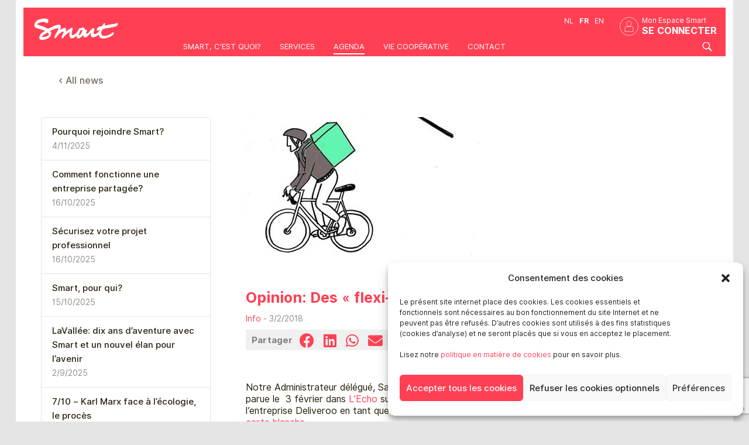

--- FILE ---
content_type: text/html; charset=UTF-8
request_url: https://smartbe.be/fr/news/des-flexi-jobs-livres-sur-un-plateau/
body_size: 16591
content:

<!doctype html><html class="no-js" dir="ltr" lang="fr-FR" prefix="og: https://ogp.me/ns#">  <script type="text/plain" data-service="google-analytics" data-category="statistics" async data-cmplz-src="https://www.googletagmanager.com/gtag/js?id=G-G8WRHY9HZV"></script> <script defer src="[data-uri]"></script> <meta name= "robots" content= "index, follow"><meta name="google-site-verification" content="fhcuWRDBsoThSz9esVwecbvP6R_TbEPHtJ772Ql-LdQ" /><meta property="fb:app_id" content="172525162793917" /><meta property="fb:admins" content="100022013350727" /><meta charset="UTF-8" /><meta name="viewport" content="width=device-width, initial-scale=1, maximum-scale=1"><link rel="stylesheet" type="text/css" media="all" href="https://smartbe.be/wp-content/cache/autoptimize/css/autoptimize_single_2e3e31309e0125d62c2caac5ed81849f.css?v1766062467"><link rel="stylesheet" type="text/css" media="all" href="https://smartbe.be/wp-content/cache/autoptimize/css/autoptimize_single_ad93517b735787a3ef705a1c9db5f216.css?v1761141742"><link rel="stylesheet" href="https://smartbe.be/wp-content/cache/autoptimize/css/autoptimize_single_fbdedb990bc659f7481c3a189a84681a.css?v=5572" /><link rel='stylesheet' id='icon-1666016813-css' href='https://smartbe.be/wp-content/cache/autoptimize/css/autoptimize_single_cb3d97f728e16109b0f271ad99ba38ab.css?ver=2.8.6.2' media='all' /><link rel="apple-touch-icon" sizes="180x180" href="/ressources/favicon/apple-touch-icon.png?v=1.5"><link rel="icon" type="image/png" sizes="32x32" href="/ressources/favicon/favicon-32x32.png?v=1.5"><link rel="icon" type="image/png" sizes="16x16" href="/ressources/favicon/favicon-16x16.png?v=1.5"><link rel="manifest" href="/ressources/favicon/site.webmanifest?v=1.5"><link rel="mask-icon" href="/ressources/favicon/safari-pinned-tab.svg?v=1.5" color="#ff4054"><link rel="shortcut icon" href="/ressources/favicon/favicon.ico?v=1.5"><meta name="msapplication-TileColor" content="#ff4054"><meta name="theme-color" content="#ffffff"><link rel="stylesheet" href="https://smartbe.be/wp-content/cache/autoptimize/css/autoptimize_single_852ed9b9adcd394534c96102a0e05acf.css" rel="stylesheet"> <script defer type="text/javascript" src="//use.typekit.net/wfi8pkz.js"></script> <script defer src="[data-uri]"></script> <script defer src="https://smartbe.be/wp-content/cache/autoptimize/js/autoptimize_single_d1ec8f216e4b28628bc6bb7dde31c5dc.js"></script> <script defer src="https://maps.googleapis.com/maps/api/js?v=3.exp&sensor=false"></script> <style>img:is([sizes="auto" i], [sizes^="auto," i]) { contain-intrinsic-size: 3000px 1500px }</style><link rel="alternate" hreflang="fr-fr" href="https://smartbe.be/fr/news/des-flexi-jobs-livres-sur-un-plateau/" /><link rel="alternate" hreflang="nl-nl" href="https://smartbe.be/nl/news/opinie-haal-de-deeleconomie-uit-de-grijze-zone/" /><link rel="alternate" hreflang="x-default" href="https://smartbe.be/fr/news/des-flexi-jobs-livres-sur-un-plateau/" /><title>Opinion: Des « flexi-jobs » livrés sur un plateau - Smart</title><meta name="description" content="Notre Administrateur délégué, Sandrino Graceffa, revient dans une carte blanche parue le 3 février dans L&#039;Echo sur le large soutien du Gouvernement fédéral à l’entreprise Deliveroo en tant que plateforme d’économie collaborative. Lire la carte blanche" /><meta name="robots" content="max-image-preview:large" /><meta name="author" content="Julie Leduc"/><link rel="canonical" href="https://smartbe.be/fr/news/des-flexi-jobs-livres-sur-un-plateau/" /><meta name="generator" content="All in One SEO (AIOSEO) 4.8.4.1" /><meta property="og:locale" content="fr_FR" /><meta property="og:site_name" content="Smart -" /><meta property="og:type" content="article" /><meta property="og:title" content="Opinion: Des « flexi-jobs » livrés sur un plateau - Smart" /><meta property="og:description" content="Notre Administrateur délégué, Sandrino Graceffa, revient dans une carte blanche parue le 3 février dans L&#039;Echo sur le large soutien du Gouvernement fédéral à l’entreprise Deliveroo en tant que plateforme d’économie collaborative. Lire la carte blanche" /><meta property="og:url" content="https://smartbe.be/fr/news/des-flexi-jobs-livres-sur-un-plateau/" /><meta property="og:image" content="https://smartbe.be/wp-content/uploads/2025/07/SMART_ROUGE.png" /><meta property="og:image:secure_url" content="https://smartbe.be/wp-content/uploads/2025/07/SMART_ROUGE.png" /><meta property="og:image:width" content="573" /><meta property="og:image:height" content="218" /><meta property="article:published_time" content="2018-02-03T09:55:38+00:00" /><meta property="article:modified_time" content="2018-02-14T10:48:27+00:00" /><meta property="article:publisher" content="https://www.facebook.com/SMartBeFR/" /><meta name="twitter:card" content="summary_large_image" /><meta name="twitter:title" content="Opinion: Des « flexi-jobs » livrés sur un plateau - Smart" /><meta name="twitter:description" content="Notre Administrateur délégué, Sandrino Graceffa, revient dans une carte blanche parue le 3 février dans L&#039;Echo sur le large soutien du Gouvernement fédéral à l’entreprise Deliveroo en tant que plateforme d’économie collaborative. Lire la carte blanche" /><meta name="twitter:image" content="https://smartbe.be/wp-content/uploads/2025/07/SMART_ROUGE.png" /> <script type="application/ld+json" class="aioseo-schema">{"@context":"https:\/\/schema.org","@graph":[{"@type":"BlogPosting","@id":"https:\/\/smartbe.be\/fr\/news\/des-flexi-jobs-livres-sur-un-plateau\/#blogposting","name":"Opinion: Des \u00ab flexi-jobs \u00bb livr\u00e9s sur un plateau - Smart","headline":"Opinion: Des \u00ab\u00a0flexi-jobs\u00a0\u00bb livr\u00e9s sur un plateau","author":{"@id":"https:\/\/smartbe.be\/fr\/news\/author\/jul\/#author"},"publisher":{"@id":"https:\/\/smartbe.be\/fr\/#organization"},"image":{"@type":"ImageObject","url":"https:\/\/smartbe.be\/wp-content\/uploads\/2017\/11\/gouv-deliv-smart-rpi-102017_crooped.jpg","width":399,"height":245},"datePublished":"2018-02-03T10:55:38+01:00","dateModified":"2018-02-14T11:48:27+01:00","inLanguage":"fr-FR","mainEntityOfPage":{"@id":"https:\/\/smartbe.be\/fr\/news\/des-flexi-jobs-livres-sur-un-plateau\/#webpage"},"isPartOf":{"@id":"https:\/\/smartbe.be\/fr\/news\/des-flexi-jobs-livres-sur-un-plateau\/#webpage"},"articleSection":"Info"},{"@type":"BreadcrumbList","@id":"https:\/\/smartbe.be\/fr\/news\/des-flexi-jobs-livres-sur-un-plateau\/#breadcrumblist","itemListElement":[{"@type":"ListItem","@id":"https:\/\/smartbe.be\/fr\/#listItem","position":1,"name":"Home","item":"https:\/\/smartbe.be\/fr\/","nextItem":{"@type":"ListItem","@id":"https:\/\/smartbe.be\/fr\/news\/category\/info\/#listItem","name":"Info"}},{"@type":"ListItem","@id":"https:\/\/smartbe.be\/fr\/news\/category\/info\/#listItem","position":2,"name":"Info","item":"https:\/\/smartbe.be\/fr\/news\/category\/info\/","nextItem":{"@type":"ListItem","@id":"https:\/\/smartbe.be\/fr\/news\/des-flexi-jobs-livres-sur-un-plateau\/#listItem","name":"Opinion: Des \u00ab\u00a0flexi-jobs\u00a0\u00bb livr\u00e9s sur un plateau"},"previousItem":{"@type":"ListItem","@id":"https:\/\/smartbe.be\/fr\/#listItem","name":"Home"}},{"@type":"ListItem","@id":"https:\/\/smartbe.be\/fr\/news\/des-flexi-jobs-livres-sur-un-plateau\/#listItem","position":3,"name":"Opinion: Des \u00ab\u00a0flexi-jobs\u00a0\u00bb livr\u00e9s sur un plateau","previousItem":{"@type":"ListItem","@id":"https:\/\/smartbe.be\/fr\/news\/category\/info\/#listItem","name":"Info"}}]},{"@type":"Organization","@id":"https:\/\/smartbe.be\/fr\/#organization","name":"Smart","url":"https:\/\/smartbe.be\/fr\/","logo":{"@type":"ImageObject","url":"https:\/\/smartbe.be\/wp-content\/uploads\/2025\/07\/SMART_ROUGE.png","@id":"https:\/\/smartbe.be\/fr\/news\/des-flexi-jobs-livres-sur-un-plateau\/#organizationLogo","width":573,"height":218},"image":{"@id":"https:\/\/smartbe.be\/fr\/news\/des-flexi-jobs-livres-sur-un-plateau\/#organizationLogo"},"sameAs":["https:\/\/www.facebook.com\/SMartBeFR\/","https:\/\/www.instagram.com\/smart.coop\/","https:\/\/www.linkedin.com\/company\/smartbefr\/"]},{"@type":"Person","@id":"https:\/\/smartbe.be\/fr\/news\/author\/jul\/#author","url":"https:\/\/smartbe.be\/fr\/news\/author\/jul\/","name":"Julie Leduc","image":{"@type":"ImageObject","@id":"https:\/\/smartbe.be\/fr\/news\/des-flexi-jobs-livres-sur-un-plateau\/#authorImage","url":"https:\/\/secure.gravatar.com\/avatar\/e71f5d5cc291677e51dd11ddfe145ae8a3624f6c02dcf8b07329b855e0e38d60?s=96&d=mm&r=g","width":96,"height":96,"caption":"Julie Leduc"}},{"@type":"WebPage","@id":"https:\/\/smartbe.be\/fr\/news\/des-flexi-jobs-livres-sur-un-plateau\/#webpage","url":"https:\/\/smartbe.be\/fr\/news\/des-flexi-jobs-livres-sur-un-plateau\/","name":"Opinion: Des \u00ab flexi-jobs \u00bb livr\u00e9s sur un plateau - Smart","description":"Notre Administrateur d\u00e9l\u00e9gu\u00e9, Sandrino Graceffa, revient dans une carte blanche parue le 3 f\u00e9vrier dans L'Echo sur le large soutien du Gouvernement f\u00e9d\u00e9ral \u00e0 l\u2019entreprise Deliveroo en tant que plateforme d\u2019\u00e9conomie collaborative. Lire la carte blanche","inLanguage":"fr-FR","isPartOf":{"@id":"https:\/\/smartbe.be\/fr\/#website"},"breadcrumb":{"@id":"https:\/\/smartbe.be\/fr\/news\/des-flexi-jobs-livres-sur-un-plateau\/#breadcrumblist"},"author":{"@id":"https:\/\/smartbe.be\/fr\/news\/author\/jul\/#author"},"creator":{"@id":"https:\/\/smartbe.be\/fr\/news\/author\/jul\/#author"},"image":{"@type":"ImageObject","url":"https:\/\/smartbe.be\/wp-content\/uploads\/2017\/11\/gouv-deliv-smart-rpi-102017_crooped.jpg","@id":"https:\/\/smartbe.be\/fr\/news\/des-flexi-jobs-livres-sur-un-plateau\/#mainImage","width":399,"height":245},"primaryImageOfPage":{"@id":"https:\/\/smartbe.be\/fr\/news\/des-flexi-jobs-livres-sur-un-plateau\/#mainImage"},"datePublished":"2018-02-03T10:55:38+01:00","dateModified":"2018-02-14T11:48:27+01:00"},{"@type":"WebSite","@id":"https:\/\/smartbe.be\/fr\/#website","url":"https:\/\/smartbe.be\/fr\/","name":"Smart","inLanguage":"fr-FR","publisher":{"@id":"https:\/\/smartbe.be\/fr\/#organization"}}]}</script> <link rel="alternate" type="application/rss+xml" title="Smart &raquo; Flux" href="https://smartbe.be/fr/feed/" /> <script defer src="[data-uri]"></script> <style id='wp-emoji-styles-inline-css' type='text/css'>img.wp-smiley, img.emoji {
		display: inline !important;
		border: none !important;
		box-shadow: none !important;
		height: 1em !important;
		width: 1em !important;
		margin: 0 0.07em !important;
		vertical-align: -0.1em !important;
		background: none !important;
		padding: 0 !important;
	}</style><link rel='stylesheet' id='wp-block-library-css' href='https://smartbe.be/wp-includes/css/dist/block-library/style.min.css?ver=6.8.3' type='text/css' media='all' /><style id='classic-theme-styles-inline-css' type='text/css'>/*! This file is auto-generated */
.wp-block-button__link{color:#fff;background-color:#32373c;border-radius:9999px;box-shadow:none;text-decoration:none;padding:calc(.667em + 2px) calc(1.333em + 2px);font-size:1.125em}.wp-block-file__button{background:#32373c;color:#fff;text-decoration:none}</style><style id='global-styles-inline-css' type='text/css'>:root{--wp--preset--aspect-ratio--square: 1;--wp--preset--aspect-ratio--4-3: 4/3;--wp--preset--aspect-ratio--3-4: 3/4;--wp--preset--aspect-ratio--3-2: 3/2;--wp--preset--aspect-ratio--2-3: 2/3;--wp--preset--aspect-ratio--16-9: 16/9;--wp--preset--aspect-ratio--9-16: 9/16;--wp--preset--color--black: #000000;--wp--preset--color--cyan-bluish-gray: #abb8c3;--wp--preset--color--white: #ffffff;--wp--preset--color--pale-pink: #f78da7;--wp--preset--color--vivid-red: #cf2e2e;--wp--preset--color--luminous-vivid-orange: #ff6900;--wp--preset--color--luminous-vivid-amber: #fcb900;--wp--preset--color--light-green-cyan: #7bdcb5;--wp--preset--color--vivid-green-cyan: #00d084;--wp--preset--color--pale-cyan-blue: #8ed1fc;--wp--preset--color--vivid-cyan-blue: #0693e3;--wp--preset--color--vivid-purple: #9b51e0;--wp--preset--gradient--vivid-cyan-blue-to-vivid-purple: linear-gradient(135deg,rgba(6,147,227,1) 0%,rgb(155,81,224) 100%);--wp--preset--gradient--light-green-cyan-to-vivid-green-cyan: linear-gradient(135deg,rgb(122,220,180) 0%,rgb(0,208,130) 100%);--wp--preset--gradient--luminous-vivid-amber-to-luminous-vivid-orange: linear-gradient(135deg,rgba(252,185,0,1) 0%,rgba(255,105,0,1) 100%);--wp--preset--gradient--luminous-vivid-orange-to-vivid-red: linear-gradient(135deg,rgba(255,105,0,1) 0%,rgb(207,46,46) 100%);--wp--preset--gradient--very-light-gray-to-cyan-bluish-gray: linear-gradient(135deg,rgb(238,238,238) 0%,rgb(169,184,195) 100%);--wp--preset--gradient--cool-to-warm-spectrum: linear-gradient(135deg,rgb(74,234,220) 0%,rgb(151,120,209) 20%,rgb(207,42,186) 40%,rgb(238,44,130) 60%,rgb(251,105,98) 80%,rgb(254,248,76) 100%);--wp--preset--gradient--blush-light-purple: linear-gradient(135deg,rgb(255,206,236) 0%,rgb(152,150,240) 100%);--wp--preset--gradient--blush-bordeaux: linear-gradient(135deg,rgb(254,205,165) 0%,rgb(254,45,45) 50%,rgb(107,0,62) 100%);--wp--preset--gradient--luminous-dusk: linear-gradient(135deg,rgb(255,203,112) 0%,rgb(199,81,192) 50%,rgb(65,88,208) 100%);--wp--preset--gradient--pale-ocean: linear-gradient(135deg,rgb(255,245,203) 0%,rgb(182,227,212) 50%,rgb(51,167,181) 100%);--wp--preset--gradient--electric-grass: linear-gradient(135deg,rgb(202,248,128) 0%,rgb(113,206,126) 100%);--wp--preset--gradient--midnight: linear-gradient(135deg,rgb(2,3,129) 0%,rgb(40,116,252) 100%);--wp--preset--font-size--small: 13px;--wp--preset--font-size--medium: 20px;--wp--preset--font-size--large: 36px;--wp--preset--font-size--x-large: 42px;--wp--preset--spacing--20: 0.44rem;--wp--preset--spacing--30: 0.67rem;--wp--preset--spacing--40: 1rem;--wp--preset--spacing--50: 1.5rem;--wp--preset--spacing--60: 2.25rem;--wp--preset--spacing--70: 3.38rem;--wp--preset--spacing--80: 5.06rem;--wp--preset--shadow--natural: 6px 6px 9px rgba(0, 0, 0, 0.2);--wp--preset--shadow--deep: 12px 12px 50px rgba(0, 0, 0, 0.4);--wp--preset--shadow--sharp: 6px 6px 0px rgba(0, 0, 0, 0.2);--wp--preset--shadow--outlined: 6px 6px 0px -3px rgba(255, 255, 255, 1), 6px 6px rgba(0, 0, 0, 1);--wp--preset--shadow--crisp: 6px 6px 0px rgba(0, 0, 0, 1);}:where(.is-layout-flex){gap: 0.5em;}:where(.is-layout-grid){gap: 0.5em;}body .is-layout-flex{display: flex;}.is-layout-flex{flex-wrap: wrap;align-items: center;}.is-layout-flex > :is(*, div){margin: 0;}body .is-layout-grid{display: grid;}.is-layout-grid > :is(*, div){margin: 0;}:where(.wp-block-columns.is-layout-flex){gap: 2em;}:where(.wp-block-columns.is-layout-grid){gap: 2em;}:where(.wp-block-post-template.is-layout-flex){gap: 1.25em;}:where(.wp-block-post-template.is-layout-grid){gap: 1.25em;}.has-black-color{color: var(--wp--preset--color--black) !important;}.has-cyan-bluish-gray-color{color: var(--wp--preset--color--cyan-bluish-gray) !important;}.has-white-color{color: var(--wp--preset--color--white) !important;}.has-pale-pink-color{color: var(--wp--preset--color--pale-pink) !important;}.has-vivid-red-color{color: var(--wp--preset--color--vivid-red) !important;}.has-luminous-vivid-orange-color{color: var(--wp--preset--color--luminous-vivid-orange) !important;}.has-luminous-vivid-amber-color{color: var(--wp--preset--color--luminous-vivid-amber) !important;}.has-light-green-cyan-color{color: var(--wp--preset--color--light-green-cyan) !important;}.has-vivid-green-cyan-color{color: var(--wp--preset--color--vivid-green-cyan) !important;}.has-pale-cyan-blue-color{color: var(--wp--preset--color--pale-cyan-blue) !important;}.has-vivid-cyan-blue-color{color: var(--wp--preset--color--vivid-cyan-blue) !important;}.has-vivid-purple-color{color: var(--wp--preset--color--vivid-purple) !important;}.has-black-background-color{background-color: var(--wp--preset--color--black) !important;}.has-cyan-bluish-gray-background-color{background-color: var(--wp--preset--color--cyan-bluish-gray) !important;}.has-white-background-color{background-color: var(--wp--preset--color--white) !important;}.has-pale-pink-background-color{background-color: var(--wp--preset--color--pale-pink) !important;}.has-vivid-red-background-color{background-color: var(--wp--preset--color--vivid-red) !important;}.has-luminous-vivid-orange-background-color{background-color: var(--wp--preset--color--luminous-vivid-orange) !important;}.has-luminous-vivid-amber-background-color{background-color: var(--wp--preset--color--luminous-vivid-amber) !important;}.has-light-green-cyan-background-color{background-color: var(--wp--preset--color--light-green-cyan) !important;}.has-vivid-green-cyan-background-color{background-color: var(--wp--preset--color--vivid-green-cyan) !important;}.has-pale-cyan-blue-background-color{background-color: var(--wp--preset--color--pale-cyan-blue) !important;}.has-vivid-cyan-blue-background-color{background-color: var(--wp--preset--color--vivid-cyan-blue) !important;}.has-vivid-purple-background-color{background-color: var(--wp--preset--color--vivid-purple) !important;}.has-black-border-color{border-color: var(--wp--preset--color--black) !important;}.has-cyan-bluish-gray-border-color{border-color: var(--wp--preset--color--cyan-bluish-gray) !important;}.has-white-border-color{border-color: var(--wp--preset--color--white) !important;}.has-pale-pink-border-color{border-color: var(--wp--preset--color--pale-pink) !important;}.has-vivid-red-border-color{border-color: var(--wp--preset--color--vivid-red) !important;}.has-luminous-vivid-orange-border-color{border-color: var(--wp--preset--color--luminous-vivid-orange) !important;}.has-luminous-vivid-amber-border-color{border-color: var(--wp--preset--color--luminous-vivid-amber) !important;}.has-light-green-cyan-border-color{border-color: var(--wp--preset--color--light-green-cyan) !important;}.has-vivid-green-cyan-border-color{border-color: var(--wp--preset--color--vivid-green-cyan) !important;}.has-pale-cyan-blue-border-color{border-color: var(--wp--preset--color--pale-cyan-blue) !important;}.has-vivid-cyan-blue-border-color{border-color: var(--wp--preset--color--vivid-cyan-blue) !important;}.has-vivid-purple-border-color{border-color: var(--wp--preset--color--vivid-purple) !important;}.has-vivid-cyan-blue-to-vivid-purple-gradient-background{background: var(--wp--preset--gradient--vivid-cyan-blue-to-vivid-purple) !important;}.has-light-green-cyan-to-vivid-green-cyan-gradient-background{background: var(--wp--preset--gradient--light-green-cyan-to-vivid-green-cyan) !important;}.has-luminous-vivid-amber-to-luminous-vivid-orange-gradient-background{background: var(--wp--preset--gradient--luminous-vivid-amber-to-luminous-vivid-orange) !important;}.has-luminous-vivid-orange-to-vivid-red-gradient-background{background: var(--wp--preset--gradient--luminous-vivid-orange-to-vivid-red) !important;}.has-very-light-gray-to-cyan-bluish-gray-gradient-background{background: var(--wp--preset--gradient--very-light-gray-to-cyan-bluish-gray) !important;}.has-cool-to-warm-spectrum-gradient-background{background: var(--wp--preset--gradient--cool-to-warm-spectrum) !important;}.has-blush-light-purple-gradient-background{background: var(--wp--preset--gradient--blush-light-purple) !important;}.has-blush-bordeaux-gradient-background{background: var(--wp--preset--gradient--blush-bordeaux) !important;}.has-luminous-dusk-gradient-background{background: var(--wp--preset--gradient--luminous-dusk) !important;}.has-pale-ocean-gradient-background{background: var(--wp--preset--gradient--pale-ocean) !important;}.has-electric-grass-gradient-background{background: var(--wp--preset--gradient--electric-grass) !important;}.has-midnight-gradient-background{background: var(--wp--preset--gradient--midnight) !important;}.has-small-font-size{font-size: var(--wp--preset--font-size--small) !important;}.has-medium-font-size{font-size: var(--wp--preset--font-size--medium) !important;}.has-large-font-size{font-size: var(--wp--preset--font-size--large) !important;}.has-x-large-font-size{font-size: var(--wp--preset--font-size--x-large) !important;}
:where(.wp-block-post-template.is-layout-flex){gap: 1.25em;}:where(.wp-block-post-template.is-layout-grid){gap: 1.25em;}
:where(.wp-block-columns.is-layout-flex){gap: 2em;}:where(.wp-block-columns.is-layout-grid){gap: 2em;}
:root :where(.wp-block-pullquote){font-size: 1.5em;line-height: 1.6;}</style><link rel='stylesheet' id='contact-form-7-css' href='https://smartbe.be/wp-content/cache/autoptimize/css/autoptimize_single_64ac31699f5326cb3c76122498b76f66.css?ver=6.1' type='text/css' media='all' /><link rel='stylesheet' id='wpml-legacy-dropdown-0-css' href='https://smartbe.be/wp-content/plugins/sitepress-multilingual-cms/templates/language-switchers/legacy-dropdown/style.min.css?ver=1' type='text/css' media='all' /><style id='wpml-legacy-dropdown-0-inline-css' type='text/css'>.wpml-ls-statics-shortcode_actions, .wpml-ls-statics-shortcode_actions .wpml-ls-sub-menu, .wpml-ls-statics-shortcode_actions a {border-color:#cdcdcd;}.wpml-ls-statics-shortcode_actions a, .wpml-ls-statics-shortcode_actions .wpml-ls-sub-menu a, .wpml-ls-statics-shortcode_actions .wpml-ls-sub-menu a:link, .wpml-ls-statics-shortcode_actions li:not(.wpml-ls-current-language) .wpml-ls-link, .wpml-ls-statics-shortcode_actions li:not(.wpml-ls-current-language) .wpml-ls-link:link {color:#444444;background-color:#ffffff;}.wpml-ls-statics-shortcode_actions .wpml-ls-sub-menu a:hover,.wpml-ls-statics-shortcode_actions .wpml-ls-sub-menu a:focus, .wpml-ls-statics-shortcode_actions .wpml-ls-sub-menu a:link:hover, .wpml-ls-statics-shortcode_actions .wpml-ls-sub-menu a:link:focus {color:#000000;background-color:#eeeeee;}.wpml-ls-statics-shortcode_actions .wpml-ls-current-language > a {color:#444444;background-color:#ffffff;}.wpml-ls-statics-shortcode_actions .wpml-ls-current-language:hover>a, .wpml-ls-statics-shortcode_actions .wpml-ls-current-language>a:focus {color:#000000;background-color:#eeeeee;}</style><link rel='stylesheet' id='cmplz-general-css' href='https://smartbe.be/wp-content/plugins/complianz-gdpr/assets/css/cookieblocker.min.css?ver=1752038938' type='text/css' media='all' /><link rel='stylesheet' id='smartportal-be-styles-css' href='https://smartbe.be/wp-content/cache/autoptimize/css/autoptimize_single_8721aeba7253108d71953f415a3988c1.css?ver=1697460067' type='text/css' media='all' /> <script type="text/javascript" src="https://smartbe.be/wp-includes/js/jquery/jquery.min.js?ver=3.7.1" id="jquery-core-js"></script> <script type="text/javascript" src="https://smartbe.be/wp-includes/js/jquery/jquery-migrate.min.js?ver=3.4.1" id="jquery-migrate-js"></script> <script defer type="text/javascript" src="https://smartbe.be/wp-content/plugins/sitepress-multilingual-cms/templates/language-switchers/legacy-dropdown/script.min.js?ver=1" id="wpml-legacy-dropdown-0-js"></script> <script defer id="wpml-browser-redirect-js-extra" src="[data-uri]"></script> <script defer type="text/javascript" src="https://smartbe.be/wp-content/cache/autoptimize/js/autoptimize_single_70b199bbfc7e8d0e1676ab26dd587203.js?ver=476000" id="wpml-browser-redirect-js"></script> <link rel="https://api.w.org/" href="https://smartbe.be/fr/wp-json/" /><link rel="alternate" title="JSON" type="application/json" href="https://smartbe.be/fr/wp-json/wp/v2/posts/22322" /><meta name="generator" content="WordPress 6.8.3" /><link rel='shortlink' href='https://smartbe.be/fr/?p=22322' /><link rel="alternate" title="oEmbed (JSON)" type="application/json+oembed" href="https://smartbe.be/fr/wp-json/oembed/1.0/embed?url=https%3A%2F%2Fsmartbe.be%2Ffr%2Fnews%2Fdes-flexi-jobs-livres-sur-un-plateau%2F" /><link rel="alternate" title="oEmbed (XML)" type="text/xml+oembed" href="https://smartbe.be/fr/wp-json/oembed/1.0/embed?url=https%3A%2F%2Fsmartbe.be%2Ffr%2Fnews%2Fdes-flexi-jobs-livres-sur-un-plateau%2F&#038;format=xml" /><meta name="generator" content="WPML ver:4.7.6 stt:39,1,4;" /><style>.cmplz-hidden {
					display: none !important;
				}</style><style type="text/css">span.oe_textdirection { unicode-bidi: bidi-override; direction: rtl; }
	span.oe_displaynone { display: none; }</style></head><body data-cmplz=1 class="wp-singular post-template-default single single-post postid-22322 single-format-standard wp-theme-smartportal wp-child-theme-smartportal-be sp-easy-accordion-enabled metaslider-plugin singular region-be" name="hautpage" id="hautpage"> <noscript><iframe src="https://www.googletagmanager.com/ns.html?id=GTM-PD6D4LS"
 height="0" width="0" style="display:none;visibility:hidden"></iframe></noscript>  <script defer src="[data-uri]"></script> <header id="masterhead" role="banner"><div class="masterhead-content"> <a href="/" class="site-logo" style=""> <img src="https://smartbe.be/ressources/charte/logos/smart-logo--white-with-padding.svg" alt="Smart" width="180px" height="auto"> </a> <button id="primary-nav-toggle" class="burger hidden-desktop burger-smart " aria-expanded="false" aria-controls="primary-nav" > <span class="burger-box" aria-hidden="true" ><span class="burger-bar"></span></span> </button><div class="full-nav"><div class="header_container_logo "> <a  rel="home" href="/fr"  > <img src="https://smartbe.be/ressources/charte/logos/smart-logo--white-with-padding.svg" width="180px" height="auto" class="hidden-phone hidden-tablet" /> </a></div><div class="float-right se-connecter " ><div class="ft-s-s">Mon Espace Smart</div> <a  class="bt_se_connecter" href="https://account.ubik.be/accountlogin.aspx">Se connecter</a></div><div class="header_switcher_lg"><ul id="smartbar-language" class="right"><li class=" divider"><a title="Néerlandais" href="https://smartbe.be/nl/news/opinie-haal-de-deeleconomie-uit-de-grijze-zone/">nl</a></li><li class="active"><a title="Français" href="https://smartbe.be/fr/news/des-flexi-jobs-livres-sur-un-plateau/">fr</a></li><li class=""><a title="Anglais" href="https://smartbe.be/en/">en</a></li></ul></div><div ></div><nav id="primary-nav" class="float-right" ><ul class="nav"><li id="menu-item-1376" class="menu-item menu-item-type-post_type menu-item-object-page"><a href="/fr/a-propos/">Smart, c'est quoi?</a></li><li id="menu-item-25000" class="menu-item menu-item-type-custom menu-item-object-custom menu-item-has-children"><a href="/fr/nos-services">Services</a></li><li id="menu-item-1660" class="menu-item-news menu-item menu-item-type-post_type menu-item-object-page"><a href="https://new.smartbe.be/fr/agenda/">Agenda</a></li><li id="menu-item-16772" class="menu-item menu-item-type-custom menu-item-object-custom menu-item-has-children"><a href="/fr/la-cooperative-2/">Vie coopérative</a></li><li id="menu-item-632" class="menu-item menu-item-type-custom menu-item-object-custom"><a href="https://new.smartbe.be/fr/contact/">Contact</a></li></ul></nav><div  id="searchform-mobile" ><form role="search" method="get" class="" action="https://smartbe.be/fr/" > <label> <br/> <input type="search" class="" placeholder="Search" value="" name="s" title="Search for:" /> </label><div style="clear:both"></div></form><div style="clear:both"></div></div><div class="visible-desktop"> <a onclick="afficherId('searchform');"><div class="icone-search"></div></a></div><div style="clear:both"></div></div><div id="searchform" style="display:none;"><form role="search" method="get" class="search-form" action="https://smartbe.be/fr/" > <label> <input type="search" class="search-field input-medium" placeholder="Search" value="" name="s" title="Search for:" /> </label></form></div><div class="site-overlay"></div><div style="clear:both"></div></div> <script defer src="[data-uri]"></script> </header><div class="visible-phone mobile-nav-bar"> <a href="https://smartbe.be/fr/actualites/" class="parent-page">News</a></div><div class="container back-link hidden-phone"> <a class="" href="https://smartbe.be/fr/actualites/">&lt; All news</a></div><article id="content" role="main" class="container"><div class="row"><div class="span4 hidden-phone"><ul class="post-list nav-latest-news"><li > <a href="https://smartbe.be/fr/news/pourquoi-rejoindre-smart/"> Pourquoi rejoindre Smart? </a> <span classs="muted">4/11/2025</span></li><li > <a href="https://smartbe.be/fr/news/comment-fonctionne-une-entreprise-partagee/"> Comment fonctionne une entreprise partagée? </a> <span classs="muted">16/10/2025</span></li><li > <a href="https://smartbe.be/fr/news/securisez-votre-projet-professionnel/"> Sécurisez votre projet professionnel </a> <span classs="muted">16/10/2025</span></li><li > <a href="https://smartbe.be/fr/news/smart-pour-qui/"> Smart, pour qui? </a> <span classs="muted">15/10/2025</span></li><li > <a href="https://smartbe.be/fr/news/lavallee-dix-ans-daventure-avec-smart-et-un-nouvel-elan-pour-lavenir/"> LaVallée: dix ans d’aventure avec Smart et un nouvel élan pour l’avenir </a> <span classs="muted">2/9/2025</span></li><li > <a href="https://smartbe.be/fr/news/7-10-karl-marx-face-a-lecologie-le-proces/"> 7/10 &#8211; Karl Marx face à l’écologie, le procès </a> <span classs="muted">14/8/2025</span></li><li > <a href="https://smartbe.be/fr/news/fracture-numerique-et-non-recours-aux-droits-au-croisement-des-inegalites/"> Fracture numérique et non-recours aux droits: au croisement des inégalités </a> <span classs="muted">5/8/2025</span></li><li > <a href="https://smartbe.be/fr/news/cooperatives-ephemeres-de-jeunes-experimentation-professionnelle-et-emancipation/"> Coopératives éphémères de jeunes: expérimentation professionnelle et émancipation </a> <span classs="muted">2/7/2025</span></li></ul><div class="widgets-col"><aside class="blog-sidebar widgets-col"></aside></div></div><div class="span8"><div class="featured-image"> <img width="399" height="245" src="https://smartbe.be/wp-content/uploads/2017/11/gouv-deliv-smart-rpi-102017_crooped.jpg" class="attachment-post-image size-post-image wp-post-image" alt="" decoding="async" fetchpriority="high" srcset="https://smartbe.be/wp-content/uploads/2017/11/gouv-deliv-smart-rpi-102017_crooped.jpg 399w, https://smartbe.be/wp-content/uploads/2017/11/gouv-deliv-smart-rpi-102017_crooped-300x184.jpg 300w, https://smartbe.be/wp-content/uploads/2017/11/gouv-deliv-smart-rpi-102017_crooped-290x178.jpg 290w" sizes="(max-width: 399px) 100vw, 399px" /></div><div class="blog-entry"><header class="page-leader"><h1 class="post-title">Opinion: Des « flexi-jobs » livrés sur un plateau</h1> <span class="date"> <a href="https://smartbe.be/fr/news/category/info/" rel="category tag">Info</a> - 
 3/2/2018 </span><div id="share-buttons" style="background:#f0f0f0;border:none;text-align:right;margin:10px 0 20px 0;width:auto;float:left" ><div class="share-buttons-label">Partager</div><div class="share-buttons-items"> <a href="http://www.facebook.com/sharer.php?u=https://smartbe.be/fr/news/des-flexi-jobs-livres-sur-un-plateau/" target="_blank"> <i class="fab fa-facebook  fa-icone-share"> </i> </a> <a href="http://www.linkedin.com/shareArticle?mini=true&amp;url=https://smartbe.be/fr/news/des-flexi-jobs-livres-sur-un-plateau/" target="_blank"> <i class="fab fa-linkedin  fa-icone-share"> </i> </a> <a href="https://web.whatsapp.com/send?text=https://smartbe.be/fr/news/des-flexi-jobs-livres-sur-un-plateau/" data-action="share/whatsapp/share"> <i class="fab fa-whatsapp fa-icone-share"> </i> </a> <a href="mailto:?Subject=Simple Share Buttons&amp;Body=I%20saw%20this%20and%20thought%20of%20you!%20 https://smartbe.be/fr/news/des-flexi-jobs-livres-sur-un-plateau/"> <i class="fas fa-envelope fa-icone-share"></i> </a></div></div><div style="clear:both"></div></header><div class="article clearfix"><p>Notre Administrateur délégué, Sandrino Graceffa, revient dans une carte blanche parue le  3 février dans <a class="profileLink" href="https://www.lecho.be/opinions/carte-blanche/Des-flexi-jobs-livres-sur-un-plateau/9978558" data-hovercard="/ajax/hovercard/page.php?id=12220550551&amp;extragetparams=%7B%22fref%22%3A%22mentions%22%7D" data-hovercard-prefer-more-content-show="1">L&rsquo;Echo</a> sur le large soutien du Gouvernement fédéral à l’entreprise Deliveroo en tant que plateforme d’économie collaborative. <a href="https://www.lecho.be/opinions/carte-blanche/Des-flexi-jobs-livres-sur-un-plateau/9978558">Lire la carte blanche</a></p><p class="l-main-container-article__intro highlightable "></div></div></div></div></article><div class="clearfix"></div><footer id="masterfooter" role="contentinfo" class="visible-desktop"><div class="footer-col footer-col-first"><h3>Accès rapides</h3><ul id="menu-menu-footer" class="liens_footer"><li id="menu-item-48971" class="menu-item menu-item-type-post_type menu-item-object-page current_page_parent menu-item-48971"><a href="https://smartbe.be/fr/actualites/">Actualités</a></li><li id="menu-item-48976" class="menu-item menu-item-type-post_type menu-item-object-page menu-item-48976"><a href="https://smartbe.be/fr/publications/">Publications</a></li><li id="menu-item-28991" class="menu-item menu-item-type-custom menu-item-object-custom menu-item-28991"><a href="https://new.smartbe.be/fr/offres-emploi/">Offres d&#8217;emploi</a></li><li id="menu-item-48973" class="menu-item menu-item-type-custom menu-item-object-custom menu-item-48973"><a target="_blank" href="https://learning.smart.coop/">Catalogue des formateur·ices de Smart</a></li><li id="menu-item-1405" class="menu-item menu-item-type-post_type menu-item-object-page menu-item-1405"><a href="https://smartbe.be/fr/a-propos/presse/">Presse</a></li><li id="menu-item-639" class="menu-item menu-item-type-custom menu-item-object-custom menu-item-639"><a href="https://smartbe.be/fr/contact/">Contact</a></li><li id="menu-item-46522" class="menu-item menu-item-type-custom menu-item-object-custom menu-item-46522"><a href="https://new.smartbe.be/fr/mediation-reclamation/">Médiation-Réclamation</a></li><li id="menu-item-23315" class="menu-item menu-item-type-post_type menu-item-object-page menu-item-23315"><a href="https://smartbe.be/fr/smart-politique-de-protection-des-donnees-personnelles/">Politique de protection des données personnelles</a></li><li id="menu-item-640" class="menu-item menu-item-type-post_type menu-item-object-page menu-item-640"><a href="https://smartbe.be/fr/mentions-legales/">Mentions légales</a></li><li id="menu-item-40405" class="menu-item menu-item-type-post_type menu-item-object-page menu-item-40405"><a href="https://smartbe.be/fr/loi-lanceurs-dalerte-effectuez-un-signalement/">Loi “lanceurs d’alerte”: effectuez un signalement</a></li></ul></div><div  class="footer-col"><div class="footer-col-second footer-col-second-rezo" ><h3>Réseaux sociaux</h3><ul class="liens_footer"><li> <a href="https://www.linkedin.com/company/smartbefr/" target="_blank"><i class="fab fa-linkedin-in icone-b-content" ></i></a></li><li> <a href="https://www.facebook.com/SMartBeFR/" target="_blank"><i class="fab fa-facebook-f icone-b-content" ></i></a></li><li> <a href="https://www.youtube.com/channel/UCWfo_GiuDq6qNiW2IT5JOJg" target="_blank"><i class="fab fa-youtube  icone-b-content" ></i></a></li><li> <a href="https://www.instagram.com/smart.coop/" target="_blank"><i class="fab fa-instagram  fa-2x icone-b-content" ></i></a></li></ul></div><div class="footer-col-second  footer-col-second-europe" ><h3>Smart en Europe</h3><ul class="liens_footer"><li><a href="http://smart-de.org">Deutschland</a></li><li><a href="https://smart-it.org">Italia</a></li><li><a href="https://smart-at.org">Österreich</a></li><li><a href="https://www.smartcoop.se">Sverige</a><br/><br/></li></ul></div></div></footer> <script src="//ajax.googleapis.com/ajax/libs/jquery/1.7.2/jquery.min.js"></script> <script>window.jQuery || document.write('<script defer src="https://smartbe.be/wp-content/themes/smartportal/ui/smartstrap/js/jquery-1.7.2.min.js"><\/script>')</script>  <script defer src="https://smartbe.be/wp-content/themes/smartportal/ui/smartstrap/js/jquery.flexslider-min.js?v1697460280"></script> <script defer src="https://smartbe.be/wp-content/cache/autoptimize/js/autoptimize_single_124a8ae044b512c6fbdcff23f303cd5a.js?v1697460280"></script> <script defer src="https://smartbe.be/wp-content/cache/autoptimize/js/autoptimize_single_be7d85b61f01282f8a653c12b1398dc6.js?v1697460280"></script> <script defer src="https://smartbe.be/wp-content/cache/autoptimize/js/autoptimize_single_2db0e146d0a1ca6bd45003514a4e5b63.js?v1697460280"></script> <script defer src="https://smartbe.be/wp-content/cache/autoptimize/js/autoptimize_single_9fb1af1db2f0343ac0e27060fd7e1739.js?v1697460280"></script>  <script defer src="https://smartbe.be/wp-content/cache/autoptimize/js/autoptimize_single_bb0a7381a579d16f26118bdb4de95d31.js?v1697460067"></script>  <script type="speculationrules">{"prefetch":[{"source":"document","where":{"and":[{"href_matches":"\/fr\/*"},{"not":{"href_matches":["\/wp-*.php","\/wp-admin\/*","\/wp-content\/uploads\/*","\/wp-content\/*","\/wp-content\/plugins\/*","\/wp-content\/themes\/smartportal-be\/*","\/wp-content\/themes\/smartportal\/*","\/fr\/*\\?(.+)"]}},{"not":{"selector_matches":"a[rel~=\"nofollow\"]"}},{"not":{"selector_matches":".no-prefetch, .no-prefetch a"}}]},"eagerness":"conservative"}]}</script> <div id="cmplz-cookiebanner-container"><div class="cmplz-cookiebanner cmplz-hidden banner-1 bottom-right-view-preferences optin cmplz-bottom-right cmplz-categories-type-view-preferences" aria-modal="true" data-nosnippet="true" role="dialog" aria-live="polite" aria-labelledby="cmplz-header-1-optin" aria-describedby="cmplz-message-1-optin"><div class="cmplz-header"><div class="cmplz-logo"></div><div class="cmplz-title" id="cmplz-header-1-optin">Consentement des cookies</div><div class="cmplz-close" tabindex="0" role="button" aria-label="Fermer la boîte de dialogue"> <svg aria-hidden="true" focusable="false" data-prefix="fas" data-icon="times" class="svg-inline--fa fa-times fa-w-11" role="img" xmlns="http://www.w3.org/2000/svg" viewBox="0 0 352 512"><path fill="currentColor" d="M242.72 256l100.07-100.07c12.28-12.28 12.28-32.19 0-44.48l-22.24-22.24c-12.28-12.28-32.19-12.28-44.48 0L176 189.28 75.93 89.21c-12.28-12.28-32.19-12.28-44.48 0L9.21 111.45c-12.28 12.28-12.28 32.19 0 44.48L109.28 256 9.21 356.07c-12.28 12.28-12.28 32.19 0 44.48l22.24 22.24c12.28 12.28 32.2 12.28 44.48 0L176 322.72l100.07 100.07c12.28 12.28 32.2 12.28 44.48 0l22.24-22.24c12.28-12.28 12.28-32.19 0-44.48L242.72 256z"></path></svg></div></div><div class="cmplz-divider cmplz-divider-header"></div><div class="cmplz-body"><div class="cmplz-message" id="cmplz-message-1-optin">Le présent site internet place des cookies. Les cookies essentiels et fonctionnels sont nécessaires au bon fonctionnement du site Internet et ne peuvent pas être refusés. D’autres cookies sont utilisés à des fins statistiques (cookies d’analyse) et ne seront placés que si vous en acceptez le placement.<br /> <br /> Lisez notre <a href="https://smartbe.be/fr/cookie-policy-eu/">politique en matière de cookies</a> pour en savoir plus.</div><div class="cmplz-categories"> <details class="cmplz-category cmplz-functional" > <summary> <span class="cmplz-category-header"> <span class="cmplz-category-title">Fonctionnel</span> <span class='cmplz-always-active'> <span class="cmplz-banner-checkbox"> <input type="checkbox"
 id="cmplz-functional-optin"
 data-category="cmplz_functional"
 class="cmplz-consent-checkbox cmplz-functional"
 size="40"
 value="1"/> <label class="cmplz-label" for="cmplz-functional-optin" tabindex="0"><span class="screen-reader-text">Fonctionnel</span></label> </span> Toujours activé </span> <span class="cmplz-icon cmplz-open"> <svg xmlns="http://www.w3.org/2000/svg" viewBox="0 0 448 512"  height="18" ><path d="M224 416c-8.188 0-16.38-3.125-22.62-9.375l-192-192c-12.5-12.5-12.5-32.75 0-45.25s32.75-12.5 45.25 0L224 338.8l169.4-169.4c12.5-12.5 32.75-12.5 45.25 0s12.5 32.75 0 45.25l-192 192C240.4 412.9 232.2 416 224 416z"/></svg> </span> </span> </summary><div class="cmplz-description"> <span class="cmplz-description-functional">Le stockage ou l'accès technique est strictement nécessaire dans le but légitime de permettre l'utilisation d'un service spécifique explicitement demandé par l'abonné ou l'utilisateur, ou dans le seul but d'effectuer la transmission d'une communication sur un réseau de communications électroniques.</span></div> </details> <details class="cmplz-category cmplz-preferences" > <summary> <span class="cmplz-category-header"> <span class="cmplz-category-title">Préférences</span> <span class="cmplz-banner-checkbox"> <input type="checkbox"
 id="cmplz-preferences-optin"
 data-category="cmplz_preferences"
 class="cmplz-consent-checkbox cmplz-preferences"
 size="40"
 value="1"/> <label class="cmplz-label" for="cmplz-preferences-optin" tabindex="0"><span class="screen-reader-text">Préférences</span></label> </span> <span class="cmplz-icon cmplz-open"> <svg xmlns="http://www.w3.org/2000/svg" viewBox="0 0 448 512"  height="18" ><path d="M224 416c-8.188 0-16.38-3.125-22.62-9.375l-192-192c-12.5-12.5-12.5-32.75 0-45.25s32.75-12.5 45.25 0L224 338.8l169.4-169.4c12.5-12.5 32.75-12.5 45.25 0s12.5 32.75 0 45.25l-192 192C240.4 412.9 232.2 416 224 416z"/></svg> </span> </span> </summary><div class="cmplz-description"> <span class="cmplz-description-preferences">Le stockage ou l’accès technique est nécessaire dans la finalité d’intérêt légitime de stocker des préférences qui ne sont pas demandées par l’abonné ou la personne utilisant le service.</span></div> </details> <details class="cmplz-category cmplz-statistics" > <summary> <span class="cmplz-category-header"> <span class="cmplz-category-title">Statistiques</span> <span class="cmplz-banner-checkbox"> <input type="checkbox"
 id="cmplz-statistics-optin"
 data-category="cmplz_statistics"
 class="cmplz-consent-checkbox cmplz-statistics"
 size="40"
 value="1"/> <label class="cmplz-label" for="cmplz-statistics-optin" tabindex="0"><span class="screen-reader-text">Statistiques</span></label> </span> <span class="cmplz-icon cmplz-open"> <svg xmlns="http://www.w3.org/2000/svg" viewBox="0 0 448 512"  height="18" ><path d="M224 416c-8.188 0-16.38-3.125-22.62-9.375l-192-192c-12.5-12.5-12.5-32.75 0-45.25s32.75-12.5 45.25 0L224 338.8l169.4-169.4c12.5-12.5 32.75-12.5 45.25 0s12.5 32.75 0 45.25l-192 192C240.4 412.9 232.2 416 224 416z"/></svg> </span> </span> </summary><div class="cmplz-description"> <span class="cmplz-description-statistics">Le stockage ou l'accès technique qui est utilisé exclusivement à des fins statistiques.</span> <span class="cmplz-description-statistics-anonymous">Le stockage ou l’accès technique qui est utilisé exclusivement dans des finalités statistiques anonymes. En l’absence d’une assignation à comparaître, d’une conformité volontaire de la part de votre fournisseur d’accès à internet ou d’enregistrements supplémentaires provenant d’une tierce partie, les informations stockées ou extraites à cette seule fin ne peuvent généralement pas être utilisées pour vous identifier.</span></div> </details> <details class="cmplz-category cmplz-marketing" > <summary> <span class="cmplz-category-header"> <span class="cmplz-category-title">Marketing / Suivi</span> <span class="cmplz-banner-checkbox"> <input type="checkbox"
 id="cmplz-marketing-optin"
 data-category="cmplz_marketing"
 class="cmplz-consent-checkbox cmplz-marketing"
 size="40"
 value="1"/> <label class="cmplz-label" for="cmplz-marketing-optin" tabindex="0"><span class="screen-reader-text">Marketing / Suivi</span></label> </span> <span class="cmplz-icon cmplz-open"> <svg xmlns="http://www.w3.org/2000/svg" viewBox="0 0 448 512"  height="18" ><path d="M224 416c-8.188 0-16.38-3.125-22.62-9.375l-192-192c-12.5-12.5-12.5-32.75 0-45.25s32.75-12.5 45.25 0L224 338.8l169.4-169.4c12.5-12.5 32.75-12.5 45.25 0s12.5 32.75 0 45.25l-192 192C240.4 412.9 232.2 416 224 416z"/></svg> </span> </span> </summary><div class="cmplz-description"> <span class="cmplz-description-marketing">Le stockage ou l'accès technique est nécessaire pour créer des profils d'utilisateurs afin d'envoyer des publicités, ou pour suivre l'utilisateur sur un site web ou sur plusieurs sites web à des fins de marketing similaires.</span></div> </details></div></div><div class="cmplz-links cmplz-information"> <a class="cmplz-link cmplz-manage-options cookie-statement" href="#" data-relative_url="#cmplz-manage-consent-container">Gérer les options</a> <a class="cmplz-link cmplz-manage-third-parties cookie-statement" href="#" data-relative_url="#cmplz-cookies-overview">Gérer les services</a> <a class="cmplz-link cmplz-manage-vendors tcf cookie-statement" href="#" data-relative_url="#cmplz-tcf-wrapper">Gérer {vendor_count} fournisseurs</a> <a class="cmplz-link cmplz-external cmplz-read-more-purposes tcf" target="_blank" rel="noopener noreferrer nofollow" href="https://cookiedatabase.org/tcf/purposes/">En savoir plus sur ces finalités</a></div><div class="cmplz-divider cmplz-footer"></div><div class="cmplz-buttons"> <button class="cmplz-btn cmplz-accept">Accepter tous les cookies</button> <button class="cmplz-btn cmplz-deny">Refuser les cookies optionnels</button> <button class="cmplz-btn cmplz-view-preferences">Préférences</button> <button class="cmplz-btn cmplz-save-preferences">Sauver les préférences</button> <a class="cmplz-btn cmplz-manage-options tcf cookie-statement" href="#" data-relative_url="#cmplz-manage-consent-container">Préférences</a></div><div class="cmplz-links cmplz-documents"> <a class="cmplz-link cookie-statement" href="#" data-relative_url="">{title}</a> <a class="cmplz-link privacy-statement" href="#" data-relative_url="">{title}</a> <a class="cmplz-link impressum" href="#" data-relative_url="">{title}</a></div></div></div><div id="cmplz-manage-consent" data-nosnippet="true"><button class="cmplz-btn cmplz-hidden cmplz-manage-consent manage-consent-1">Consentement des cookies</button></div><script type="text/javascript" src="https://smartbe.be/wp-includes/js/dist/hooks.min.js?ver=4d63a3d491d11ffd8ac6" id="wp-hooks-js"></script> <script type="text/javascript" src="https://smartbe.be/wp-includes/js/dist/i18n.min.js?ver=5e580eb46a90c2b997e6" id="wp-i18n-js"></script> <script defer id="wp-i18n-js-after" src="[data-uri]"></script> <script defer type="text/javascript" src="https://smartbe.be/wp-content/cache/autoptimize/js/autoptimize_single_96e7dc3f0e8559e4a3f3ca40b17ab9c3.js?ver=6.1" id="swv-js"></script> <script defer id="contact-form-7-js-translations" src="[data-uri]"></script> <script defer id="contact-form-7-js-before" src="[data-uri]"></script> <script defer type="text/javascript" src="https://smartbe.be/wp-content/cache/autoptimize/js/autoptimize_single_2912c657d0592cc532dff73d0d2ce7bb.js?ver=6.1" id="contact-form-7-js"></script> <script defer type="text/javascript" src="https://smartbe.be/wp-content/cache/autoptimize/js/autoptimize_single_1d817254a18cf97144c3cf96a324d6d7.js?ver=1697460068" id="smartportal-be-scripts-js"></script> <script defer type="text/javascript" src="https://www.google.com/recaptcha/api.js?render=6LdCBoonAAAAAGFCsYA3QjtBVosItVxdk9JTINns&amp;ver=3.0" id="google-recaptcha-js"></script> <script type="text/javascript" src="https://smartbe.be/wp-includes/js/dist/vendor/wp-polyfill.min.js?ver=3.15.0" id="wp-polyfill-js"></script> <script defer id="wpcf7-recaptcha-js-before" src="[data-uri]"></script> <script defer type="text/javascript" src="https://smartbe.be/wp-content/cache/autoptimize/js/autoptimize_single_ec0187677793456f98473f49d9e9b95f.js?ver=6.1" id="wpcf7-recaptcha-js"></script> <script defer id="cmplz-cookiebanner-js-extra" src="[data-uri]"></script> <script defer type="text/javascript" src="https://smartbe.be/wp-content/plugins/complianz-gdpr/cookiebanner/js/complianz.min.js?ver=1752038939" id="cmplz-cookiebanner-js"></script>  
  <script defer src="[data-uri]"></script> </body></html>

--- FILE ---
content_type: text/html; charset=utf-8
request_url: https://www.google.com/recaptcha/api2/anchor?ar=1&k=6LdCBoonAAAAAGFCsYA3QjtBVosItVxdk9JTINns&co=aHR0cHM6Ly9zbWFydGJlLmJlOjQ0Mw..&hl=en&v=PoyoqOPhxBO7pBk68S4YbpHZ&size=invisible&anchor-ms=20000&execute-ms=30000&cb=wll8kyaigfxb
body_size: 48620
content:
<!DOCTYPE HTML><html dir="ltr" lang="en"><head><meta http-equiv="Content-Type" content="text/html; charset=UTF-8">
<meta http-equiv="X-UA-Compatible" content="IE=edge">
<title>reCAPTCHA</title>
<style type="text/css">
/* cyrillic-ext */
@font-face {
  font-family: 'Roboto';
  font-style: normal;
  font-weight: 400;
  font-stretch: 100%;
  src: url(//fonts.gstatic.com/s/roboto/v48/KFO7CnqEu92Fr1ME7kSn66aGLdTylUAMa3GUBHMdazTgWw.woff2) format('woff2');
  unicode-range: U+0460-052F, U+1C80-1C8A, U+20B4, U+2DE0-2DFF, U+A640-A69F, U+FE2E-FE2F;
}
/* cyrillic */
@font-face {
  font-family: 'Roboto';
  font-style: normal;
  font-weight: 400;
  font-stretch: 100%;
  src: url(//fonts.gstatic.com/s/roboto/v48/KFO7CnqEu92Fr1ME7kSn66aGLdTylUAMa3iUBHMdazTgWw.woff2) format('woff2');
  unicode-range: U+0301, U+0400-045F, U+0490-0491, U+04B0-04B1, U+2116;
}
/* greek-ext */
@font-face {
  font-family: 'Roboto';
  font-style: normal;
  font-weight: 400;
  font-stretch: 100%;
  src: url(//fonts.gstatic.com/s/roboto/v48/KFO7CnqEu92Fr1ME7kSn66aGLdTylUAMa3CUBHMdazTgWw.woff2) format('woff2');
  unicode-range: U+1F00-1FFF;
}
/* greek */
@font-face {
  font-family: 'Roboto';
  font-style: normal;
  font-weight: 400;
  font-stretch: 100%;
  src: url(//fonts.gstatic.com/s/roboto/v48/KFO7CnqEu92Fr1ME7kSn66aGLdTylUAMa3-UBHMdazTgWw.woff2) format('woff2');
  unicode-range: U+0370-0377, U+037A-037F, U+0384-038A, U+038C, U+038E-03A1, U+03A3-03FF;
}
/* math */
@font-face {
  font-family: 'Roboto';
  font-style: normal;
  font-weight: 400;
  font-stretch: 100%;
  src: url(//fonts.gstatic.com/s/roboto/v48/KFO7CnqEu92Fr1ME7kSn66aGLdTylUAMawCUBHMdazTgWw.woff2) format('woff2');
  unicode-range: U+0302-0303, U+0305, U+0307-0308, U+0310, U+0312, U+0315, U+031A, U+0326-0327, U+032C, U+032F-0330, U+0332-0333, U+0338, U+033A, U+0346, U+034D, U+0391-03A1, U+03A3-03A9, U+03B1-03C9, U+03D1, U+03D5-03D6, U+03F0-03F1, U+03F4-03F5, U+2016-2017, U+2034-2038, U+203C, U+2040, U+2043, U+2047, U+2050, U+2057, U+205F, U+2070-2071, U+2074-208E, U+2090-209C, U+20D0-20DC, U+20E1, U+20E5-20EF, U+2100-2112, U+2114-2115, U+2117-2121, U+2123-214F, U+2190, U+2192, U+2194-21AE, U+21B0-21E5, U+21F1-21F2, U+21F4-2211, U+2213-2214, U+2216-22FF, U+2308-230B, U+2310, U+2319, U+231C-2321, U+2336-237A, U+237C, U+2395, U+239B-23B7, U+23D0, U+23DC-23E1, U+2474-2475, U+25AF, U+25B3, U+25B7, U+25BD, U+25C1, U+25CA, U+25CC, U+25FB, U+266D-266F, U+27C0-27FF, U+2900-2AFF, U+2B0E-2B11, U+2B30-2B4C, U+2BFE, U+3030, U+FF5B, U+FF5D, U+1D400-1D7FF, U+1EE00-1EEFF;
}
/* symbols */
@font-face {
  font-family: 'Roboto';
  font-style: normal;
  font-weight: 400;
  font-stretch: 100%;
  src: url(//fonts.gstatic.com/s/roboto/v48/KFO7CnqEu92Fr1ME7kSn66aGLdTylUAMaxKUBHMdazTgWw.woff2) format('woff2');
  unicode-range: U+0001-000C, U+000E-001F, U+007F-009F, U+20DD-20E0, U+20E2-20E4, U+2150-218F, U+2190, U+2192, U+2194-2199, U+21AF, U+21E6-21F0, U+21F3, U+2218-2219, U+2299, U+22C4-22C6, U+2300-243F, U+2440-244A, U+2460-24FF, U+25A0-27BF, U+2800-28FF, U+2921-2922, U+2981, U+29BF, U+29EB, U+2B00-2BFF, U+4DC0-4DFF, U+FFF9-FFFB, U+10140-1018E, U+10190-1019C, U+101A0, U+101D0-101FD, U+102E0-102FB, U+10E60-10E7E, U+1D2C0-1D2D3, U+1D2E0-1D37F, U+1F000-1F0FF, U+1F100-1F1AD, U+1F1E6-1F1FF, U+1F30D-1F30F, U+1F315, U+1F31C, U+1F31E, U+1F320-1F32C, U+1F336, U+1F378, U+1F37D, U+1F382, U+1F393-1F39F, U+1F3A7-1F3A8, U+1F3AC-1F3AF, U+1F3C2, U+1F3C4-1F3C6, U+1F3CA-1F3CE, U+1F3D4-1F3E0, U+1F3ED, U+1F3F1-1F3F3, U+1F3F5-1F3F7, U+1F408, U+1F415, U+1F41F, U+1F426, U+1F43F, U+1F441-1F442, U+1F444, U+1F446-1F449, U+1F44C-1F44E, U+1F453, U+1F46A, U+1F47D, U+1F4A3, U+1F4B0, U+1F4B3, U+1F4B9, U+1F4BB, U+1F4BF, U+1F4C8-1F4CB, U+1F4D6, U+1F4DA, U+1F4DF, U+1F4E3-1F4E6, U+1F4EA-1F4ED, U+1F4F7, U+1F4F9-1F4FB, U+1F4FD-1F4FE, U+1F503, U+1F507-1F50B, U+1F50D, U+1F512-1F513, U+1F53E-1F54A, U+1F54F-1F5FA, U+1F610, U+1F650-1F67F, U+1F687, U+1F68D, U+1F691, U+1F694, U+1F698, U+1F6AD, U+1F6B2, U+1F6B9-1F6BA, U+1F6BC, U+1F6C6-1F6CF, U+1F6D3-1F6D7, U+1F6E0-1F6EA, U+1F6F0-1F6F3, U+1F6F7-1F6FC, U+1F700-1F7FF, U+1F800-1F80B, U+1F810-1F847, U+1F850-1F859, U+1F860-1F887, U+1F890-1F8AD, U+1F8B0-1F8BB, U+1F8C0-1F8C1, U+1F900-1F90B, U+1F93B, U+1F946, U+1F984, U+1F996, U+1F9E9, U+1FA00-1FA6F, U+1FA70-1FA7C, U+1FA80-1FA89, U+1FA8F-1FAC6, U+1FACE-1FADC, U+1FADF-1FAE9, U+1FAF0-1FAF8, U+1FB00-1FBFF;
}
/* vietnamese */
@font-face {
  font-family: 'Roboto';
  font-style: normal;
  font-weight: 400;
  font-stretch: 100%;
  src: url(//fonts.gstatic.com/s/roboto/v48/KFO7CnqEu92Fr1ME7kSn66aGLdTylUAMa3OUBHMdazTgWw.woff2) format('woff2');
  unicode-range: U+0102-0103, U+0110-0111, U+0128-0129, U+0168-0169, U+01A0-01A1, U+01AF-01B0, U+0300-0301, U+0303-0304, U+0308-0309, U+0323, U+0329, U+1EA0-1EF9, U+20AB;
}
/* latin-ext */
@font-face {
  font-family: 'Roboto';
  font-style: normal;
  font-weight: 400;
  font-stretch: 100%;
  src: url(//fonts.gstatic.com/s/roboto/v48/KFO7CnqEu92Fr1ME7kSn66aGLdTylUAMa3KUBHMdazTgWw.woff2) format('woff2');
  unicode-range: U+0100-02BA, U+02BD-02C5, U+02C7-02CC, U+02CE-02D7, U+02DD-02FF, U+0304, U+0308, U+0329, U+1D00-1DBF, U+1E00-1E9F, U+1EF2-1EFF, U+2020, U+20A0-20AB, U+20AD-20C0, U+2113, U+2C60-2C7F, U+A720-A7FF;
}
/* latin */
@font-face {
  font-family: 'Roboto';
  font-style: normal;
  font-weight: 400;
  font-stretch: 100%;
  src: url(//fonts.gstatic.com/s/roboto/v48/KFO7CnqEu92Fr1ME7kSn66aGLdTylUAMa3yUBHMdazQ.woff2) format('woff2');
  unicode-range: U+0000-00FF, U+0131, U+0152-0153, U+02BB-02BC, U+02C6, U+02DA, U+02DC, U+0304, U+0308, U+0329, U+2000-206F, U+20AC, U+2122, U+2191, U+2193, U+2212, U+2215, U+FEFF, U+FFFD;
}
/* cyrillic-ext */
@font-face {
  font-family: 'Roboto';
  font-style: normal;
  font-weight: 500;
  font-stretch: 100%;
  src: url(//fonts.gstatic.com/s/roboto/v48/KFO7CnqEu92Fr1ME7kSn66aGLdTylUAMa3GUBHMdazTgWw.woff2) format('woff2');
  unicode-range: U+0460-052F, U+1C80-1C8A, U+20B4, U+2DE0-2DFF, U+A640-A69F, U+FE2E-FE2F;
}
/* cyrillic */
@font-face {
  font-family: 'Roboto';
  font-style: normal;
  font-weight: 500;
  font-stretch: 100%;
  src: url(//fonts.gstatic.com/s/roboto/v48/KFO7CnqEu92Fr1ME7kSn66aGLdTylUAMa3iUBHMdazTgWw.woff2) format('woff2');
  unicode-range: U+0301, U+0400-045F, U+0490-0491, U+04B0-04B1, U+2116;
}
/* greek-ext */
@font-face {
  font-family: 'Roboto';
  font-style: normal;
  font-weight: 500;
  font-stretch: 100%;
  src: url(//fonts.gstatic.com/s/roboto/v48/KFO7CnqEu92Fr1ME7kSn66aGLdTylUAMa3CUBHMdazTgWw.woff2) format('woff2');
  unicode-range: U+1F00-1FFF;
}
/* greek */
@font-face {
  font-family: 'Roboto';
  font-style: normal;
  font-weight: 500;
  font-stretch: 100%;
  src: url(//fonts.gstatic.com/s/roboto/v48/KFO7CnqEu92Fr1ME7kSn66aGLdTylUAMa3-UBHMdazTgWw.woff2) format('woff2');
  unicode-range: U+0370-0377, U+037A-037F, U+0384-038A, U+038C, U+038E-03A1, U+03A3-03FF;
}
/* math */
@font-face {
  font-family: 'Roboto';
  font-style: normal;
  font-weight: 500;
  font-stretch: 100%;
  src: url(//fonts.gstatic.com/s/roboto/v48/KFO7CnqEu92Fr1ME7kSn66aGLdTylUAMawCUBHMdazTgWw.woff2) format('woff2');
  unicode-range: U+0302-0303, U+0305, U+0307-0308, U+0310, U+0312, U+0315, U+031A, U+0326-0327, U+032C, U+032F-0330, U+0332-0333, U+0338, U+033A, U+0346, U+034D, U+0391-03A1, U+03A3-03A9, U+03B1-03C9, U+03D1, U+03D5-03D6, U+03F0-03F1, U+03F4-03F5, U+2016-2017, U+2034-2038, U+203C, U+2040, U+2043, U+2047, U+2050, U+2057, U+205F, U+2070-2071, U+2074-208E, U+2090-209C, U+20D0-20DC, U+20E1, U+20E5-20EF, U+2100-2112, U+2114-2115, U+2117-2121, U+2123-214F, U+2190, U+2192, U+2194-21AE, U+21B0-21E5, U+21F1-21F2, U+21F4-2211, U+2213-2214, U+2216-22FF, U+2308-230B, U+2310, U+2319, U+231C-2321, U+2336-237A, U+237C, U+2395, U+239B-23B7, U+23D0, U+23DC-23E1, U+2474-2475, U+25AF, U+25B3, U+25B7, U+25BD, U+25C1, U+25CA, U+25CC, U+25FB, U+266D-266F, U+27C0-27FF, U+2900-2AFF, U+2B0E-2B11, U+2B30-2B4C, U+2BFE, U+3030, U+FF5B, U+FF5D, U+1D400-1D7FF, U+1EE00-1EEFF;
}
/* symbols */
@font-face {
  font-family: 'Roboto';
  font-style: normal;
  font-weight: 500;
  font-stretch: 100%;
  src: url(//fonts.gstatic.com/s/roboto/v48/KFO7CnqEu92Fr1ME7kSn66aGLdTylUAMaxKUBHMdazTgWw.woff2) format('woff2');
  unicode-range: U+0001-000C, U+000E-001F, U+007F-009F, U+20DD-20E0, U+20E2-20E4, U+2150-218F, U+2190, U+2192, U+2194-2199, U+21AF, U+21E6-21F0, U+21F3, U+2218-2219, U+2299, U+22C4-22C6, U+2300-243F, U+2440-244A, U+2460-24FF, U+25A0-27BF, U+2800-28FF, U+2921-2922, U+2981, U+29BF, U+29EB, U+2B00-2BFF, U+4DC0-4DFF, U+FFF9-FFFB, U+10140-1018E, U+10190-1019C, U+101A0, U+101D0-101FD, U+102E0-102FB, U+10E60-10E7E, U+1D2C0-1D2D3, U+1D2E0-1D37F, U+1F000-1F0FF, U+1F100-1F1AD, U+1F1E6-1F1FF, U+1F30D-1F30F, U+1F315, U+1F31C, U+1F31E, U+1F320-1F32C, U+1F336, U+1F378, U+1F37D, U+1F382, U+1F393-1F39F, U+1F3A7-1F3A8, U+1F3AC-1F3AF, U+1F3C2, U+1F3C4-1F3C6, U+1F3CA-1F3CE, U+1F3D4-1F3E0, U+1F3ED, U+1F3F1-1F3F3, U+1F3F5-1F3F7, U+1F408, U+1F415, U+1F41F, U+1F426, U+1F43F, U+1F441-1F442, U+1F444, U+1F446-1F449, U+1F44C-1F44E, U+1F453, U+1F46A, U+1F47D, U+1F4A3, U+1F4B0, U+1F4B3, U+1F4B9, U+1F4BB, U+1F4BF, U+1F4C8-1F4CB, U+1F4D6, U+1F4DA, U+1F4DF, U+1F4E3-1F4E6, U+1F4EA-1F4ED, U+1F4F7, U+1F4F9-1F4FB, U+1F4FD-1F4FE, U+1F503, U+1F507-1F50B, U+1F50D, U+1F512-1F513, U+1F53E-1F54A, U+1F54F-1F5FA, U+1F610, U+1F650-1F67F, U+1F687, U+1F68D, U+1F691, U+1F694, U+1F698, U+1F6AD, U+1F6B2, U+1F6B9-1F6BA, U+1F6BC, U+1F6C6-1F6CF, U+1F6D3-1F6D7, U+1F6E0-1F6EA, U+1F6F0-1F6F3, U+1F6F7-1F6FC, U+1F700-1F7FF, U+1F800-1F80B, U+1F810-1F847, U+1F850-1F859, U+1F860-1F887, U+1F890-1F8AD, U+1F8B0-1F8BB, U+1F8C0-1F8C1, U+1F900-1F90B, U+1F93B, U+1F946, U+1F984, U+1F996, U+1F9E9, U+1FA00-1FA6F, U+1FA70-1FA7C, U+1FA80-1FA89, U+1FA8F-1FAC6, U+1FACE-1FADC, U+1FADF-1FAE9, U+1FAF0-1FAF8, U+1FB00-1FBFF;
}
/* vietnamese */
@font-face {
  font-family: 'Roboto';
  font-style: normal;
  font-weight: 500;
  font-stretch: 100%;
  src: url(//fonts.gstatic.com/s/roboto/v48/KFO7CnqEu92Fr1ME7kSn66aGLdTylUAMa3OUBHMdazTgWw.woff2) format('woff2');
  unicode-range: U+0102-0103, U+0110-0111, U+0128-0129, U+0168-0169, U+01A0-01A1, U+01AF-01B0, U+0300-0301, U+0303-0304, U+0308-0309, U+0323, U+0329, U+1EA0-1EF9, U+20AB;
}
/* latin-ext */
@font-face {
  font-family: 'Roboto';
  font-style: normal;
  font-weight: 500;
  font-stretch: 100%;
  src: url(//fonts.gstatic.com/s/roboto/v48/KFO7CnqEu92Fr1ME7kSn66aGLdTylUAMa3KUBHMdazTgWw.woff2) format('woff2');
  unicode-range: U+0100-02BA, U+02BD-02C5, U+02C7-02CC, U+02CE-02D7, U+02DD-02FF, U+0304, U+0308, U+0329, U+1D00-1DBF, U+1E00-1E9F, U+1EF2-1EFF, U+2020, U+20A0-20AB, U+20AD-20C0, U+2113, U+2C60-2C7F, U+A720-A7FF;
}
/* latin */
@font-face {
  font-family: 'Roboto';
  font-style: normal;
  font-weight: 500;
  font-stretch: 100%;
  src: url(//fonts.gstatic.com/s/roboto/v48/KFO7CnqEu92Fr1ME7kSn66aGLdTylUAMa3yUBHMdazQ.woff2) format('woff2');
  unicode-range: U+0000-00FF, U+0131, U+0152-0153, U+02BB-02BC, U+02C6, U+02DA, U+02DC, U+0304, U+0308, U+0329, U+2000-206F, U+20AC, U+2122, U+2191, U+2193, U+2212, U+2215, U+FEFF, U+FFFD;
}
/* cyrillic-ext */
@font-face {
  font-family: 'Roboto';
  font-style: normal;
  font-weight: 900;
  font-stretch: 100%;
  src: url(//fonts.gstatic.com/s/roboto/v48/KFO7CnqEu92Fr1ME7kSn66aGLdTylUAMa3GUBHMdazTgWw.woff2) format('woff2');
  unicode-range: U+0460-052F, U+1C80-1C8A, U+20B4, U+2DE0-2DFF, U+A640-A69F, U+FE2E-FE2F;
}
/* cyrillic */
@font-face {
  font-family: 'Roboto';
  font-style: normal;
  font-weight: 900;
  font-stretch: 100%;
  src: url(//fonts.gstatic.com/s/roboto/v48/KFO7CnqEu92Fr1ME7kSn66aGLdTylUAMa3iUBHMdazTgWw.woff2) format('woff2');
  unicode-range: U+0301, U+0400-045F, U+0490-0491, U+04B0-04B1, U+2116;
}
/* greek-ext */
@font-face {
  font-family: 'Roboto';
  font-style: normal;
  font-weight: 900;
  font-stretch: 100%;
  src: url(//fonts.gstatic.com/s/roboto/v48/KFO7CnqEu92Fr1ME7kSn66aGLdTylUAMa3CUBHMdazTgWw.woff2) format('woff2');
  unicode-range: U+1F00-1FFF;
}
/* greek */
@font-face {
  font-family: 'Roboto';
  font-style: normal;
  font-weight: 900;
  font-stretch: 100%;
  src: url(//fonts.gstatic.com/s/roboto/v48/KFO7CnqEu92Fr1ME7kSn66aGLdTylUAMa3-UBHMdazTgWw.woff2) format('woff2');
  unicode-range: U+0370-0377, U+037A-037F, U+0384-038A, U+038C, U+038E-03A1, U+03A3-03FF;
}
/* math */
@font-face {
  font-family: 'Roboto';
  font-style: normal;
  font-weight: 900;
  font-stretch: 100%;
  src: url(//fonts.gstatic.com/s/roboto/v48/KFO7CnqEu92Fr1ME7kSn66aGLdTylUAMawCUBHMdazTgWw.woff2) format('woff2');
  unicode-range: U+0302-0303, U+0305, U+0307-0308, U+0310, U+0312, U+0315, U+031A, U+0326-0327, U+032C, U+032F-0330, U+0332-0333, U+0338, U+033A, U+0346, U+034D, U+0391-03A1, U+03A3-03A9, U+03B1-03C9, U+03D1, U+03D5-03D6, U+03F0-03F1, U+03F4-03F5, U+2016-2017, U+2034-2038, U+203C, U+2040, U+2043, U+2047, U+2050, U+2057, U+205F, U+2070-2071, U+2074-208E, U+2090-209C, U+20D0-20DC, U+20E1, U+20E5-20EF, U+2100-2112, U+2114-2115, U+2117-2121, U+2123-214F, U+2190, U+2192, U+2194-21AE, U+21B0-21E5, U+21F1-21F2, U+21F4-2211, U+2213-2214, U+2216-22FF, U+2308-230B, U+2310, U+2319, U+231C-2321, U+2336-237A, U+237C, U+2395, U+239B-23B7, U+23D0, U+23DC-23E1, U+2474-2475, U+25AF, U+25B3, U+25B7, U+25BD, U+25C1, U+25CA, U+25CC, U+25FB, U+266D-266F, U+27C0-27FF, U+2900-2AFF, U+2B0E-2B11, U+2B30-2B4C, U+2BFE, U+3030, U+FF5B, U+FF5D, U+1D400-1D7FF, U+1EE00-1EEFF;
}
/* symbols */
@font-face {
  font-family: 'Roboto';
  font-style: normal;
  font-weight: 900;
  font-stretch: 100%;
  src: url(//fonts.gstatic.com/s/roboto/v48/KFO7CnqEu92Fr1ME7kSn66aGLdTylUAMaxKUBHMdazTgWw.woff2) format('woff2');
  unicode-range: U+0001-000C, U+000E-001F, U+007F-009F, U+20DD-20E0, U+20E2-20E4, U+2150-218F, U+2190, U+2192, U+2194-2199, U+21AF, U+21E6-21F0, U+21F3, U+2218-2219, U+2299, U+22C4-22C6, U+2300-243F, U+2440-244A, U+2460-24FF, U+25A0-27BF, U+2800-28FF, U+2921-2922, U+2981, U+29BF, U+29EB, U+2B00-2BFF, U+4DC0-4DFF, U+FFF9-FFFB, U+10140-1018E, U+10190-1019C, U+101A0, U+101D0-101FD, U+102E0-102FB, U+10E60-10E7E, U+1D2C0-1D2D3, U+1D2E0-1D37F, U+1F000-1F0FF, U+1F100-1F1AD, U+1F1E6-1F1FF, U+1F30D-1F30F, U+1F315, U+1F31C, U+1F31E, U+1F320-1F32C, U+1F336, U+1F378, U+1F37D, U+1F382, U+1F393-1F39F, U+1F3A7-1F3A8, U+1F3AC-1F3AF, U+1F3C2, U+1F3C4-1F3C6, U+1F3CA-1F3CE, U+1F3D4-1F3E0, U+1F3ED, U+1F3F1-1F3F3, U+1F3F5-1F3F7, U+1F408, U+1F415, U+1F41F, U+1F426, U+1F43F, U+1F441-1F442, U+1F444, U+1F446-1F449, U+1F44C-1F44E, U+1F453, U+1F46A, U+1F47D, U+1F4A3, U+1F4B0, U+1F4B3, U+1F4B9, U+1F4BB, U+1F4BF, U+1F4C8-1F4CB, U+1F4D6, U+1F4DA, U+1F4DF, U+1F4E3-1F4E6, U+1F4EA-1F4ED, U+1F4F7, U+1F4F9-1F4FB, U+1F4FD-1F4FE, U+1F503, U+1F507-1F50B, U+1F50D, U+1F512-1F513, U+1F53E-1F54A, U+1F54F-1F5FA, U+1F610, U+1F650-1F67F, U+1F687, U+1F68D, U+1F691, U+1F694, U+1F698, U+1F6AD, U+1F6B2, U+1F6B9-1F6BA, U+1F6BC, U+1F6C6-1F6CF, U+1F6D3-1F6D7, U+1F6E0-1F6EA, U+1F6F0-1F6F3, U+1F6F7-1F6FC, U+1F700-1F7FF, U+1F800-1F80B, U+1F810-1F847, U+1F850-1F859, U+1F860-1F887, U+1F890-1F8AD, U+1F8B0-1F8BB, U+1F8C0-1F8C1, U+1F900-1F90B, U+1F93B, U+1F946, U+1F984, U+1F996, U+1F9E9, U+1FA00-1FA6F, U+1FA70-1FA7C, U+1FA80-1FA89, U+1FA8F-1FAC6, U+1FACE-1FADC, U+1FADF-1FAE9, U+1FAF0-1FAF8, U+1FB00-1FBFF;
}
/* vietnamese */
@font-face {
  font-family: 'Roboto';
  font-style: normal;
  font-weight: 900;
  font-stretch: 100%;
  src: url(//fonts.gstatic.com/s/roboto/v48/KFO7CnqEu92Fr1ME7kSn66aGLdTylUAMa3OUBHMdazTgWw.woff2) format('woff2');
  unicode-range: U+0102-0103, U+0110-0111, U+0128-0129, U+0168-0169, U+01A0-01A1, U+01AF-01B0, U+0300-0301, U+0303-0304, U+0308-0309, U+0323, U+0329, U+1EA0-1EF9, U+20AB;
}
/* latin-ext */
@font-face {
  font-family: 'Roboto';
  font-style: normal;
  font-weight: 900;
  font-stretch: 100%;
  src: url(//fonts.gstatic.com/s/roboto/v48/KFO7CnqEu92Fr1ME7kSn66aGLdTylUAMa3KUBHMdazTgWw.woff2) format('woff2');
  unicode-range: U+0100-02BA, U+02BD-02C5, U+02C7-02CC, U+02CE-02D7, U+02DD-02FF, U+0304, U+0308, U+0329, U+1D00-1DBF, U+1E00-1E9F, U+1EF2-1EFF, U+2020, U+20A0-20AB, U+20AD-20C0, U+2113, U+2C60-2C7F, U+A720-A7FF;
}
/* latin */
@font-face {
  font-family: 'Roboto';
  font-style: normal;
  font-weight: 900;
  font-stretch: 100%;
  src: url(//fonts.gstatic.com/s/roboto/v48/KFO7CnqEu92Fr1ME7kSn66aGLdTylUAMa3yUBHMdazQ.woff2) format('woff2');
  unicode-range: U+0000-00FF, U+0131, U+0152-0153, U+02BB-02BC, U+02C6, U+02DA, U+02DC, U+0304, U+0308, U+0329, U+2000-206F, U+20AC, U+2122, U+2191, U+2193, U+2212, U+2215, U+FEFF, U+FFFD;
}

</style>
<link rel="stylesheet" type="text/css" href="https://www.gstatic.com/recaptcha/releases/PoyoqOPhxBO7pBk68S4YbpHZ/styles__ltr.css">
<script nonce="RG02rVKoVB7i1K3zKCpDWw" type="text/javascript">window['__recaptcha_api'] = 'https://www.google.com/recaptcha/api2/';</script>
<script type="text/javascript" src="https://www.gstatic.com/recaptcha/releases/PoyoqOPhxBO7pBk68S4YbpHZ/recaptcha__en.js" nonce="RG02rVKoVB7i1K3zKCpDWw">
      
    </script></head>
<body><div id="rc-anchor-alert" class="rc-anchor-alert"></div>
<input type="hidden" id="recaptcha-token" value="[base64]">
<script type="text/javascript" nonce="RG02rVKoVB7i1K3zKCpDWw">
      recaptcha.anchor.Main.init("[\x22ainput\x22,[\x22bgdata\x22,\x22\x22,\[base64]/[base64]/[base64]/[base64]/[base64]/UltsKytdPUU6KEU8MjA0OD9SW2wrK109RT4+NnwxOTI6KChFJjY0NTEyKT09NTUyOTYmJk0rMTxjLmxlbmd0aCYmKGMuY2hhckNvZGVBdChNKzEpJjY0NTEyKT09NTYzMjA/[base64]/[base64]/[base64]/[base64]/[base64]/[base64]/[base64]\x22,\[base64]\\u003d\\u003d\x22,\x22dn7DrkVzw7nDmQQawqA1K2rDqiNvw5E6CAnDmAfDuGPCjXVzMmQSBsOpw7dMHMKFLgbDucOFwpvDr8OrTsOSXcKZwrfDjiTDncOMVlAcw6/[base64]/[base64]/CiMO8ZyszXsOEXsOIwqHDr8OmPCTDgcKGw5Q1w44wSwbDgMKQbTjCmnJAw7DClMKwfcKAwrrCg08Uw5zDkcKWC8OtMsOIwqApNGnCpgMrZ35WwoDCvSE3PsKQw7bChCbDgMOjwqwqHw7CjH/Ci8OcwoJuAnxMwpcwcGTCuB/CvcOZTSs6wprDvhgcRUEIU3giSzfDuyFtw68xw6pNHsKIw4h4fsOVQsKtwrVfw44nRjF4w6zDlUZ+w4VSKcOdw5UYwofDg17CgRkad8OVw6ZSwrJ0dMKnwq/DtijDkwTDrsKiw7/DvV9fXTh5wqnDtxcEw7XCgRnCu0XCikMZwpxAdcKxw44/wpNWw4YkEsKqw6fChMKew41qSE7DkMOYPyMyO8KbWcOAOh/[base64]/[base64]/Cv23CnS7DrMKcw7QIw5BRw7xnfSsFw5/CgsKpw448wpvDlsKMbcOzwqRmD8Oxw5IlFFLCglldw5lKw6ETw4k3wrPCqMKuCHvCgE/[base64]/w63CvG5xw6HDtcKnd8OdE8K7bcK3RnHDhll8GS/DkcKMw655B8OYw6/[base64]/[base64]/w4pnfsOsdMKAwqbCuMKwwqJdaRbCmcO3wo/CohnDjCLDn8OSOsKAwqTDsmHDg0vDv0rCs1QGwpk8ZsOaw5jChsOWw4gewoPDlsOcQydaw51eXcOLVGB0wqcow4vDqXJmXm3CkA/CvMKZw4xQX8OZwrgOw5Apw6rDvMKzAF9XwpHCtEQtX8KBEcKZGMOqwrXCi3AESMKFwozCmcOYJ2Jew7HDpsOWwrZmY8Onw57CmAM2V3vDuybDp8Ovw4ATw6PDtsKnwoXDtjTDmF/[base64]/w7HCnAjDlMKPwp7CvCdZwrp/wow5wqFxw4gpI8ODHmnDkUjCqcOCPSTCrsOpwoDCusOQOy5Xw7bDtTNgZ3DDu0vDrWolwq8twqbDn8O2LxtrwrIrPcKsNBXDjXZhUcKdwo7DjCXCh8KLwo0Jey/[base64]/SsK3QMKeBkLCi8O0wrTDj8OhH8KkDF8eM3FqwrfCmiIYw4/Dg17Dgl0owprDj8OJw7fCii7DjMKfD24JEMKbw5/Dgl9YwoTDu8OfwpTDj8KZGirCj2hCCQRCbS/Dn3rCi2/DuHMQwpA5w6zDjMOtF0cKw4TDgcOKwqQaV0TCnsKhTMOIWMO4GMK4wpQkEmgTw6tgw6DDrWrDusOYVsKJw6XDkMKTwpXDvSJ8ZmZww5V+DcKfw70JAADDuAfChcKxw4LCu8Kfw7nCncKlHXvDtcKwwp/Cs1vCo8OgW3LCscOEwo7DlHTCuxINw5M/w5vDrsOuYnVaalfCusOAwp3Ct8KDS8K+ccOzL8K6VcKpF8ONdSbCtjV0FMKHwq3Cm8KCwoDCsUITbsKxwqTDnMOqTHQlwo7Cn8KkMVrDrGoiDw7CmAN7NMOiJW7DvBR3DyDCqcK6B2/CiGtOw6xxC8OLRcKzw6vDuMOYwo99wojChR3CkMOgwo7Cs3d2w6vCrsKfw4oowqxTQMKNw5Q/[base64]/[base64]/CrmjCrjzCgzfDqSwMw6tAwo/Cj1zCpjRtQ8OyVy4rw4/CkMKQCQ/CqBDDv8KPw6Y5wqFMw68Ie1XDhwTCgcOew6dYwrYMU1kew5YSJcOpYcONQcORw7New5bDgHJjw7zDsMOyGgLCt8O1wqdgwrzDjcKLC8KUdmHCjB/DhCHChW3CvCTDnGsVwrxAwonCpsORw4EDw7YcJ8OoVAZUw4fDssO2w6PCojFDwps8wp/CjcOAw74sYgDCosOOXMOGw69/wrXCg8KAScK5KVE6w7tMMgw7w7rDtBTDowrClcOuwrQ0NiTDmMKeAcK7wrtSFyHDsMK4A8OQw4XDuMOJAcObADZREsOmMm9RwqnCpsOQG8OHw4JDPcK8IRB4QmULwqZ6esOnw73CslfDmy7DnFRZwq/[base64]/[base64]/ClCHDglFPwoYgWikqwpvDusKpw7PDk8KVWHbDs19kwox4w7pieMKoel3DunMXTMO1W8KWw57Dg8ObXFkXYcO4DBwjw5XCilNsG3pmOn5tYExtLcK/c8OUwoEJM8OGOsOBGcKeB8O7EcOmZMKhL8OVw5IhwrMiY8OWw6pCbw0yFnZiOMKBWQgUFkU1w5/DtcOlw4w7w5d+wpBtwrlTDyFHXUPDmcKhw7A2aHTDssOeBsKFw4bDoMKrcMKyR0bDi33Csg0RwoPCoMOkdy/CscO+asKqwo40w57DlSENwr9lKXoow7rDqnrCl8O6EMOEw6/Dl8OkwrHCkTDDocK1fcOrwrkfwpHDr8KDw77CkMK0UsO/Vl1pEsKEbwnCtTPDhcKObsOYwr/Dk8K/ZgUzwqXDjsKPwohdw4nCjRnCiMO9w5XDksKXw7/Cl8Odwp0sPRkaDy/[base64]/ClUAyeMKow4/DsMK0wotQc8KrWsK4w48ow7PCn1VYYcOTWcK5SB0pwqXDhGwOwqk0EsKCcsO4Ah/DpHp3C8O3wqHCqDLCiMOLQMOfZHAtXiI6w7EEGwTDsGNow7jClFLCkXELJQfDtFPDt8Ofw4luw5DCrsKmdsKVaykZb8OHwpgCDWvDrcKPEsKKwpfCug9IMsOIw4E9YsK0wqQHdS9owrRxw7LDpldFSMK3w4HDi8O1NMKEwrF5wppIwqtmw7JeEjwUwqvCocOsEQ/CoAoYdMOcEMKgNMKIwqkEFjjDq8Ozw67CiMO4w6jCtTDCmCXDpyLCp0rCrALDmsOLwqHDkDnCujpGQ8KtwoTCh0DCs0nDs2k/w44pw6LDv8Kqw6rCsDAGdsKxw5XDscKsJMOOwr3Dh8ORw6rCryJJw75Awqpsw7J0wobChAhFw5pbGQfDscOkCzXDrBnDpMOrIsKRwpZVwoRFZcOuwp/[base64]/wokUEMKuw4/DnUZqVHfDugrDhUczw7fCig43TsOWORvDnG/CqRkOQC3Co8Otw6xdV8Kff8K5w4hXwr4VwrE5CX9DwrbDosKmwqXCu3lFw47DkUtRahltfcONwq7Cq2fDszozwrDDsSIHXwYrBsOgEWLCgsKYwrnDs8KFelPDmB10GsK5wqs6VVrDqMK0wox1e1cWTMOqw5/CmgbDr8Oow6gOeUbCk356wrQJwrFABMOhGxDDqnzDk8OnwqVnw7lXGTfDpMKtY2XDhsOow6bCisKjZi8/V8Kgwq7CjEoIalQVwo8aDU/[base64]/DlcKjw64/w5RBMMK8EizDtn7DrMOGw7Zmwrs8w65lw6RKLFtdI8KVRcK2wpcBbVjDpSfChMOAb0ZoFcKKKCskw6M8wqPDjMOvw47Cj8KKKsKkXMOvfHLDqsKDL8Kmw5LCgsOfBMOow6bCpFjDonnDkgHDqjIaC8K8BcOZISHDlcK/EwZaw4nCujnCo14LwoLDgcKuw6MIwojCm8O9OMK/PMKkCMOWw6MoPyvCinFHZx/CvsOhUSIWHcODwoI/woklY8OXw7Znw7lawpN3e8ORZsKRw5dWfRBMw6gxwoHCqcO5TcOHSyTDqcOSw7dDwqLDm8KBQcKKw4bDm8O/w4MowrTDusKiARTCtUQVwoHDscOPQmpBU8OIBnPDrcKcwoR7w6/DjsO/w5QKwrTDllp+w4lswpYRwrY0bBrCsUHCiXrChnTCscOddm7CsVdDTsKDSRvCqsOaw5AbLC55O1l/P8OGw5jCuMOldFTDsDgdPjcGWFLCjTgRfg0lZSUJTcKWFknDssOlBMK8wrHDtcKAd3g+ZxPCosOgYcKEw5vDphrDvGnCv8O3wrLChWV8B8KFwrTDiAbDh2/CuMKtwrDDvMOoV0NeOHrDkloOUCQeA8OWwrfCk1xQdURXDTjCv8K4SsOyRMO2YMK6B8OLwp9BcCXDt8O5JXjDl8KJw74gHsOpw6hGwrnCqlNkw6jCt0MYLsKzeMOPJsKXZknCrVzDtQt6wrPDuz/CrkAwOQXDqsK0HcOEWRfDjFl/E8KhwqcxCRfCiHF3w75Nwr3Dn8Ovwr4kH27ClELCqDotwprDii8Ow6LDp3dNw5LCtkt4wpPCojo7wrcxw7Uvwos0w5F/w4s/D8OjwqPDhH3CvMO+NcKrYsKdwoDDkRZ+ciAsQ8Kuw4HCgcOJMsKDwrhlwpgMJQQYwrLCk0RAw5jCkhwew4jCuUZJw70cw7rCjCEtwogbw4jCkcKafFDCjB93ScOHQ8KzwqHCj8OMLCc6MMOhw4zCqw/[base64]/YSguw7AEDA9cwqDCqiHDkMOtw5x9AsOwLsOmQ8KTw4k4C8KEw4/DucOYV8Kfw6HCsMOiERLDrMKNw78yI1jDoTTDj11eTMO0ewg3w4vCnT/CicOHJXjDk1B4w4ESwpbCuMKKwr/CrcKFbmbCgnDCvsKSw5bCnsO0bcKZwr5Lwo7CgMKsdUQIfjocK8KHwq/Ci0HCmkHDqxktwoYEwoLCjsO/LcKzOxTDlHcyZMOrwqTCjF5QZlskwq/[base64]/wqFxw4fDgMKLwoPDvFZNLcKRwoPDiMKuw7F9c8OecUvCjcOYASrDmsKyUsOmSgd1W3x+w6kHRHhwX8OhJMKbw6DCrcKHw7YmSsKzYcKZDnhzB8KCw47DmR/DkHnCknDCrHhAPMKNZMO+w7xDwpcBwoBuGAnCusKnfQHDr8O3KMKGw7ISwrt7C8OTw5TCrMO+w5HDjEvDnMORw7/Cu8KTLzzCtmVqUcOzwp/Cl8KCwrByVFtiHUHCrglzw5bClBggw4nDqsOow7LCo8Odw7PDlU/[base64]/[base64]/DqgIjwq/Dg8OBWAZXw5h/AkHCtMOUw5/CojfDphzDhBvCrcK0wpASwqI4w7vDs0bCo8KBJcKtw7FOO3Vkwr1Iw6JuWwllPMKIwplHwpjCvXJlwrTCoz3CvkrCiTJHwqHCu8Onw7HCigphwqhIw4syJ8OPwqXDkMOXwqTDrsO/[base64]/CtGwMKMOiw4DDo1Yhw4bCtEPCksKeFXLDnsK8BkZmIUIBHsKJwo/Dq2bDu8OVw6rDozvDrcOoUQvDtz9Uw7Jtw5g2wprCvsKKw5sRCsKUGh/Cug7DuQ/[base64]/w6I7wpsIHB/Cm8O4w7MgUMO5wpEgYsOGQMOtNsK3IClew7Ecwp5Dw4PDrGXDtQnCisOAwpHDssKGNMKSw6fChDzDv8O9dcOIenQzKgIbA8KfwoPCmSc/w73CoHnCrBLCji9hwr7Do8Kyw69tL30lwpPDiV/DusKlHm4Iw7F8XcKXw5kmwox+woXDklPCkhF5w5sHw6RPw7HDscKVwqnDr8Kqwrc/DcKwwrPDhjjDg8KSURnCnC/[base64]/DnHzDuFckeX8UdgLCtsO6UmMow43CisO5wrZ3C8OowrFvZAHCjmMEw7TCsMOOw7jDonknTRTCiFVVwrUWOcOowpHCiyfDusOJw6gJwpg/w70tw7wAwrbDoMOfw5DCoMOeB8Klw5V3w6XCkwwkVcOWLsKOw5zDqsKPwqDDnMKXP8KAw6PCoCxVwr5iwpAPThLDs0XDoxV6JD0jw71kFMOaG8KXw7FuLMKBIsObeAIyw77CssK2w4LDgFDCvSfDlHV8w5J7wrBywo3CqgJBwoTCszEyMcKYwrNPw43CoMOAw5o+woR/K8K0TxfDgkBzYsK3JHl5w5/Ci8KxPsOKC0Zyw7EDasOPLMKEw7Q2w47Dt8O5Dhsaw6Qrwr7CgRDDhMOhWMOYCArDrsO1wpxzw5wdw6jCiVXDukokw6JdcDvDmjkNLcKYwrTDv10Aw7PCk8OEfGkEw5DCnsOYw63DgcOCbTxXwqgHwp/Cszc+VzbCgxzCvsKWwqfCihtzDcKpG8OrwrzCiSjCrBjChMKEGHo9w6B8F2XDpsO1dMOgwqzDnWrClcO7w58YWAJ8wp3CuMKlwpIbw6bColXDoArChFg7wrfCssKzw5XDgMOBw6jCjXIvw6MTTcKYN0TCsGXDolZZw5kiDlA0McKfwqlhO1MjQX/CjwPCjMK/[base64]/OMKVwpEZdglFY8KVIMKEw6DCg8KdwptVWsKTKsOKw5pDw4/[base64]/CrmoKw54lMRDDlMKFw7FOw5vDocKYWcO9XwNsFQhgeMOvwofCusKSQBFjw7wXworDrcOowo4uw7bDrX8dw47CsDPCgHvCqMKuwok3wqTCi8Orw6EcwoHDv8OUw7fDocOYZsOZEFTDmGQrwoPCm8K9w4tMwrLDnsKhw5Y3GXrDg8O/w5UFwodmwpDCviNLw75ewrrCiE5/wrpJKFPCssKaw5wWG2EDwqHCpMOJEXZ9IsKdw4k7w79BVyZabsOBwoUsEXlqaB8Lwo1ecsOkw4hXwoAuw7/CucKCw5xbOMKraErDmsOAwq3CtsKdwod1G8KmA8O0w5zCsjdWKcKywrTDqsOawpEuwqbDuwdPeMKMfktQFsOEw4MaE8OgQ8OLJVvCvC1iEsKebwbCi8OZMirCjsK+w7XDgcK6CMKawq3DtlnCvcOEw7zCkR/[base64]/w4R/[base64]/DgDg/[base64]/dsOzSsOBw7DDt0nDuVtvwp5mw5ofwofDjV4fCcOUwojClk0dw7sEBsOvwrPDucO1w6hyTcOlPltGwp3Di8KhXsK/UsKMFMKswqMJwr3Dtyd9wodwERkxwpbDvsO5wpnCk1FVZMODw43DssKlRcKRHsOOUhYSw5Zww7LCv8KVw4nChsO1BcOmwr9LwoxeRcOxwovDlnpPfsO7QMOrwpc/BHXDgQ3DnlbDkBDDocK7w64jw5TDo8Omw7tOKTHChwrDoxkpw7YIdGnCsg/[base64]/wpTCtxrCpsObw5YyLELDumUawqV5wrtPOcOVTcOPwqE6w6sKw45RwoxiblfDtgLCny/CpnFnw5PDu8KVG8OdwoLDo8Kfw6HDq8OKw53CtsKTw4TDl8KbT018KENzwoXDjQ86KcKQYMOWLMKdwpcWwqbDuDpQwq4NwrNywpB3O14rw4wEbEY2XsK9DsO0eEkJw6LDtsOYw5TDtzY/SMOXGBjClMOANcKzBEnDpMO2woAVHsKYU8Ozw54gRcKNesKRwrFtwoxvw6nCjsO+wpbCrGrDv8Kxw4IvIsOsGsOeb8OXcDrChsOgERgQeQgew609wrnDgcOcwosfw47CsRcpw7fDocO/[base64]/CocKTJnTCkn3Dk8Kjwr/DlcKtY8OOBgfCicK8wpzDvh/CnMOXEUHCsMORXEM/w4kUw4/DlWTDq2bCjcK6w4wPWlrDolDCrsKTTsOQfcOTY8OlZhbDt3RDwrZ/W8KfRgxZJjpiwqbCg8K+PmfDm8OtwqHDlsKXUFVmBj/DhMOtbsOndxkDLEdIwrTCvDpRwrfCucKFCBsWw4HCtMKwwqR+w5Aaw4HDn29Bw5cpHBxJw6rDisKnworCnmXDnhd8cMKje8Oywo/Dq8Kzw5ItGmJJZARPdsOATcKsPsOTDwXCkMKjT8KDAsKTwrDDnAXCuyAzbkM8w4nDrMOKGz3CksKMMUzClsKbURvDvTfDgFfDnRnCuMK4w6MHw6fCtXxIdzDDs8KcIcKnwrF9KWTDlMO+BxxHwr07OxAWElsew5bCpsKmwqp6wp7Cl8OtBsOBDsKKdS/DjcKfKcONXcOFw41nVAfCg8OrPMOxCMKuwrBpFzA8wpvDv1cxP8OcwrXDiMKpwr9dw4nCshJODSRNBsKqAMK6w6QNwr9Nf8O2Qgdrwr/CvkLDhF/[base64]/DomrDrVfClEvCngPCmirCpcKkwpJ2wqfClcOswokUwq0Nwp0ZwqAnw4HDlsKHUhzDjxrCvRrDnMOKRMOqHsK+UcO6NMOBRMKgaQBDSVLCv8KFLMKDwqUHOjQWL8OXwr1qJcOjG8OKMMK6w4jDjMOswrZzfMOaEnnCphLDnRLCnGDCuxRmwpcnGn4IWMO5wr/[base64]/CmXvClcK8b8OqwoIFN8OfJMKiw6XDk0MWFsO4Q2DCig/DqTEXBsOGw6nDqG0ORcKdwodkd8OSTjzCocKcbMOtFsK5JTrCscKkDMK5HyA9OWzCgcKLesKcw45xETA1w4MTV8O8w6nDsMOiN8KfwoZna0/[base64]/CpMKkUiDDuGAkw7fDv8K7w6zDn8KRwo0iwqNJFGhQMMO0w5vDiBXCqUFlcQnDhMOAUMOSwqrDkcKEw6bChMKqw47CsShjwoB+L8KkUsOUw7XCrUw/woUNYsKqJ8OEw7LDmsO6wo1CNcKnwowJP8KCbA98w6jCnMOkw4vDtlU8b3tkUsKkwqzDqj5GwrlCDsK1wotDH8Kkw53DuDtTwo8hw7Fmw59/w4zCmhrDk8KSOCnCnVDDncOvHmXCmMKQb0DCv8KzJh0tw53DqifDp8OQDMOBHAHChMOUw6nDnsKrw5/DoQVELnBURsOxDU9Sw6Y+XsOLwrVZBU50w73DuhcgDR5Nwq/[base64]/DnRcFX8K2wqt7Mm09E8KVUcKIwqzCisKGw7/DhMKsw61vwqvCoMO2BcOzN8OLdRrCh8OhwrlbwrQrwpFMHAfDoCzCsiorN8OGGyzDn8KrKcKbWG3ClsObP8ODc3LDm8OPXijDsxfDgMOCEcK5OizDucKTZ2obf31iecOTPzkfwr5cQcK/w6tqw5LCulBLwqvCrcKkw7rDgsKiOcK4ZQwcNEglWyHCu8O/GktOFMKCd1TCtcKRw73DpnEQw6HClcO/fy8AwqsNPcKOW8KqQSnCvMKBwq4pSmbDhsOSbcKIw50hwonDmRnCowbDqw1Lw48wwqPDlMKtw4gaN3HDkcOCwpDCpS97w7jCucKCA8KCwoTDhRzDkMO/w47CrMKkwrnDksOfwqnClWbDksO1w6lTZiFJw6bCuMOXw6TDlAg8PW3CpWFKQMK/KsK7w5HDlsKrwrRjwqVWUsKEdTbCkibDq1DDmMKKOsOuw7R+MMO9ScOrwr7Cs8O/[base64]/[base64]/w7HCtQ7CiG3DrFNjR8KzwpEIEHsTKcKvw4Qiw6LCo8Omw6NcwoDClA9lwqjCjwLCncKIwqYJUkLCoQjDvl7CsVDDh8OywpgVwp7CqXllIsKRQSLDvj9dHSTCsw3DncOEw7nCocKLwrzCvQ/CuHNMR8K2wqrCjcOlacKYw7gxwofDtcKZw7RkwpsFwrdiccKlw6xAVsKHw7JPw7FPOMKiw6J3w6rDrnlnw5vDp8KZe1vCpxpTaC/CvMOsPsKOw4fDt8KbwrwVJCzDn8KNw4jDj8KHJcKyKFbCl1RPw61GwpbCkMKNwqbCjMKIRcKWw4tdwpklwqLCjsOee0RNWlNqwoZswqg/[base64]/[base64]/DvsKPMMO/wplXQAkpw6dfOzlRw6gRN8OILwgowqfDucKpwrA/[base64]/DkXnDvMObNRtZQMKsdHx0wpMEw6DCp8OaMMOAacKtDnxjwpbChSpUH8OEwofCucKLN8OKw6DDq8KHb0ssHsKEAsOswqHCkmTDr8KQLGnCrsK4FhfCgsOIFwM/w4UYwpZ7w4PDj07Cs8OSwow6WsO1SsOYLMKdasOLbsOiOcKTOcK6woQewqwEwokWwpNbWcK1TkfCq8K/RyYnH0EgH8KTZMKoGsKkwqxEWWrCuFnCnGbDtMO7w7B7WEnDksKiwrvCscOOwpXCgsOSw7p0UcKeOxYlwpTCl8OJTArCtH9KasKoFDHDucKMwpFcF8KhwpA5w57DhsOvJhY1w43CoMKnP2cGw5rDkifDs07DssOEN8OoODAQw5/DpDjDvTjDtAJjw61ILsO1wrTDnAh9wqhkwocyRMO7woEgHCPDq2XDlMKiwqBHLcKPwpR1w6t7wr5gw7dUwp8Xw4/CjMOJKlfCjyFiw7gsw6LDl1zDlnB3w71fwpNww5IvwpzDhwMmd8KUVMOyw4XCicOcw7N/wo3Dv8OwwqnDnCVyw6U3w6HDrALCvXLDjl7ClX3CjcOJwqnDnMOSQ1xswpkewozDm2TCjcKgwoXDshVsIF/CvsO9RnNdA8KCeQ9KwofDuCfCjsKGFEbDuMOJA8Osw7/CjMOKw4jDlcK9wpXCimtCwqM5f8Kow4wAw617woPCugDDg8ObbALCtMONeV7DuMOQV0ZIU8ONDcO9w5LCpMOJw5HChks0FUHDqcKfwr18wqXDvG/[base64]/[base64]/DjcOWSAkRwqnCllvCiUTCtMKkwojDvcKrahfCuAvCmyFNbmnDo37Dhh/DpsOKHRfCqsKmw7fCpmVtw5ICw7TDlyrDhsK8DMO5wo7DpMK+wqLCtFRiw6rDoAV7w5rCs8OHwrzCmUMxw6fCrW3Ck8K2LcKkwr/CrU8Dwr94eH/CgMK2wpsfw71OVnJxwrHDkRhkwpAhw5bCtAY6YUt/w5xBwrLCnGJLw65Lw7nCrQrDl8O+ScKqw4nDncOSdsOqwrUne8KMwoRCwoIqw7HDusO7JENywq/DgMOawoA1w5XCoBfDm8KmFiXDjhJswr/CkcKVw7JawoBXZMKcUkx3O2NrDMKtIcKkw6hJVRvCvMO0ekjCssO1wpPDssK7w6gnTcKnNsKxP8OxYnopw5czIBzCjcKOw4ovw6QeRSx1wqfDtTbDgsOcw59UwqJ5CMOsTcKiw5AVw7kBwrXDtDvDksKtPQJqwpPDnBfCpEjCtn/CgUnDsDHCrsK9wopna8ORfW9LYcKobMKBEBJ+JwjCpzTDrcOOw7DCszdYwpgyUlgQw4cMwqx6wozChW7CsW9fw7UsaEPCosKVw6nCscO9b1R1J8K7B2Rgwqk2bMKdd8OdZsKAwpBfw5/DjcKlw7ZHw61fXsKSw67CmFvDoBpIw4TCgMKiFcKKwr1gI3jCoibCqcK/MsOxHsK5HR3Ck0skHcKNw5vCv8OMwroLw6jCnsKWNcOQGllgGcKGPytybFLCtMKzw7oCwpvDmAPDm8KCVMOuw7EdQcOxw6bCjcKAWg/Dm0PCi8KaRcOPwovCjl7CpDIkK8OiCcK5wrzDhT/[base64]/DrsKrw7vCnmrCu8O6w4HDlMOtw4p0Q0Ixwp3CkEzDs8KhciR4e8OrfAdSwr/DjcO2w4LCjG10woIew7IwwpvDuMKMLWIPwo3DpsOcWcKEw41idyLCn8KyDT8ew71ZdsK/wqHDpzDCjUXCvsOdEkzCqsOVwq3DocK4SmTCk8KKw7klfE7CocKWwpUUwrjCqVRZRmnCgjfDocKKKA/CicKldFdXPMOtCMKnDsOpwrAsw4rCsSdxJcKrHcOTAMKDP8OCWzzCs3LCoFLDhsOQIcOMG8Kkw7tgbcKhdcOsw6p7woE4A2IVecOnfDPCicOjwovDpMKMw5DCucOqO8KZPcOnWMO0E8OwwqNLwprDjAjCs152ekXCqcKLYmLDrS0YeEfDgnMnwoARCMO/aU3CoQ9Fwr4qwqfCnx7DvcK8w4B5w7Mpw78DYz/DusOJwpt0XEhCwq3DtRDCoMKwJsOlIsOnwpDChk1KFTM/bG3CiF3DlCTDg2HDh3gPSh05T8KnCzrCin/Cj0zDvsKTw4DDnMO/LsKHwrg9FMO9HMOrwrvClWDCtzJAAcKGwqM6WHpKW10NO8KbW2vDqcO8woM3w4ZnwqlLJzPDp33ClcOPw77CnHQyw6fCuXJ1wp7DkTfDryAPLSTDgMKIwrHCgMKqwo8nwq7DnCrClMOqw5zCnE3CoDvCkcOFUC9tOMKKwrR/wqPDo2V7w5VYwpNRNMKAw4wWSGTCp8KQwqprwo1BfMKQAcKMw5RSwrFCwpZew5bCrlXDuMOfSC3DpjFNwqfDhMKBw45eMBDDtsKCw7t4wphYehnCtDFyw6rDk1o4woEKw5/ChhvDrMKKRT8sw6gfwppuGMO6w4IEwovDqMOoDExtW3oSGjs8Ei7DhsOjIDtGw5DDksKRw6rDrcOuw7BLw47Cj8Krw47DqMOzEkxcw5VLNsOmw7/DjV/[base64]/Do8KAJsKOwpfCgWVIRcOIwoFeVsKIAGLDsS8IMkYFPlPCjMOmw53CvcKmwo/DoMOFdcOERkY5w7/Cm3dtwrQtZ8KZQWnCn8KUwo3ChcO6w6TDvMOAfcKJAsKqwpvCvXjDv8KBw6V1OW9+wqrCncOBTMOkZcK2AsKww6smLH5HHhxlXl3CpgzDggvCkcKEwqvCqnLDn8OXYcKMeMOvFT0GwrEaPnotwrU4wrXCoMOpwp52aVzDgMOpwo/DjnzDqcOvw7tIaMOkw5h1B8OeOQbCpwh3wqp4SGfCpiHCiybCicOyNMK1VnXDssK9wpPDkUp7w7vCk8OZwqvCt8OHQsKVC3x/N8Krw4tIBwbCu3jCt3rDnMO6TXswwoxuVCN8QcKIwqjCtcOURXLCjAoDejkcFHnDgV4iMjjDqnzCpho9Pm3CrcOQwozDjsKewr/CqU8Pw6DCicKxwrUSH8ORd8KGw7obw6lcw6HDucOMwqp2I1NKe8ORTTw0w6tvwrpLfyJ0TT/[base64]/CkXIaWFhkw70jwo/Ci8K1wqYwd8Oww5HCsiXCrwbDjVfCs8Oowpokw7DDvcOeScOvZsKRwpYLwrE6EDPDkcO5wqPCrsK2CGjDgcKuwrTDthUxw6gXw5c/w5l3IUdMw4jDicKWcD5Ow5xUeA4aNcK9TcO1wq5IfmPDucK+Q3vCpjoFLMOlEW3ClMOhXMK+Vjp8ZU/[base64]/wq1uwqQzwo4tBsOkw4hnw40ew41twr/[base64]/DmyfDl8Oawpd8wqLDmE/[base64]/[base64]/[base64]/eiDDkcKxwpVnwrnDglTDiwt0w7YYNcOZwr9dw5hiM8KvJkJSXHsmeMOgZFhHeMK/w4sjaB/DqRrCoFEPThcTw6jCtsKETsKfw748QMKhwrd1ahfCiRfCoWlewoZUw7zCtgbCqcKcw4vDoyzClmLCoC0hCsOXUMKBwqEobXDDucOqFMKtwprCtD8Cw5PDhsKVXyhewoYkCsKuw497wo3Dig7CpirDo1DDoVk5w5NNfEvCrXnCnsOow49gKm/CnMKmeRMdwrzDmsKAw5rDsxJvYsKJwqRMw7wcYMORFMKMGsOqwoAcacOLAMKGEMOJw5/[base64]/DvsODwp3CoMKxEHnDhMO+wrjCqV9Ha0DCmMOaNsKyC3jDo8OuIsOOGV/DksKfXcKMYC3DtMKQMsORw5Akw7UJw7zDssKxAMKqw5IOw6x4SBXCusOrZsKuwq7ClMO8w54+w5XCiMK8XkQ6w4DCm8OEwo0Ow7LCocKLw60nwqLCjyDDoihkGCN9w6BFwrfCtVfDnB/CvFFecEwlYMKaJ8O6wrDDlCLDqAPDncOhf0MAL8KLRnA9w6M/YkdUwoAqwozCp8K7w6vDlsOaSSJlw5LCjsOcwrdnFsK8Iw3ChsOKw5UawokSeDfDhMObGDxFMRzDtivCqF4zw50+w5oZJsOxwrRfYsOzw7srXMO9w6YtCltBNyYtwq7DglEKUS7Cm3gVOcKWSy98D35/R01TacOhw7nCt8Kkw6Yvw6cmR8OlC8OewqMCwprDq8OvIxkDLDzDj8Orw49Td8Ozwo3Cn1R/w6jDoBrCl8KpCsOUw59qHEsZAw14wrpHVx3DlcK2B8OmQMK6asKMwpzDqsOIenRKGk/CoMOyF2rCj3HDnj48w5NtPcO+wpxyw5XCrUtHw4XDhcKawoBWHcOMwp3Cu3vCpsK5wqlGA3cNwpDCr8K5wqbDq2d0CncaanbCk8KRw7LChMOawrcJw54Bw6nDh8OBwqBHNFjDqX3CojJeUU/DvcKHPMKSE0d3w7HDpU8dTTbCnsKewoVcT8O5cgZRbV5CwpREwpXCg8Omw4zDrAM3w67Dt8O8wp/DqSMKGgpAw7HDpVlDw6gvTcKlQcOKZBYzw5bDu8OYFDd8YELChcO6XCrDr8OJKgAzQ15xw7VYd2jDr8KjcMOTwqp5wqjCgsKuXlDCvD51Kit6D8O4wr/Dv1nDrcOtw4IPbW9iwoU0JcOVQcKswq5DXg0zdcKjw7c8PmpsGTnDswLCpcKJOMOLwoVcw797Q8Oqw4c1IsOUwoYEERbDlsK4R8Ovw43DkcOawqfCrSzDqMOnw5R4JsObasKNexDCq2nChsKaOhPCkMKqOMKEPFzDp8O+HTQow7vDgcKXGsO8PX/[base64]/[base64]/CvClVw7HDmnvCi8OEwrccwqzCi2zCuVV9woUew6TDigYGwrYDwqDCsnvCsi9VAUZ+eCNrwqzCrcObIsKFYzsCbcOkw5rCn8Olw5PCq8ORwqokOgHDrSYdw7gub8OAwoHDrWfDr8Kfwrovw6HCj8KKeD/[base64]/Ch8OWwq8cIUVlw7lIw6Q2w7vCnlh3cnvCizbDvw5cHlM/MMO8ZncvwoA3agdgHjjDgER4wozDrsKfwp0PASXDgk8ZwqIbwoLCuiNvV8KVazBdw6t7MsOtw5E4w5TCgnErwrDDpcOqJQfCtS/DrWxEwqIWIsK9w6Qgwo3CvsOfw47Ci35lTsKeX8OeaCzDmCPDo8KMwr5LfcO4w48fasOaw5dowo11GsK0KkvDkEHCsMKNMgw8w5AsNw/[base64]/w6zCoUNBw6bDlErDm8OkY3wLFEgJw7vDmAA9woldYy1oAiFTw7Izw5/[base64]/[base64]/w4Mjw7JYVGjCjETDmSNSdhDCkHXDtsKANw7Dihxaw4HCn8OBw5jDjnEjw4JgCwvCpwNYwpTDp8ORH8KyRRksG2XCtz7DscOJwpzDgcKtwr3Do8OJwqtYw7bCpcOychUyw5Zpwp/[base64]/ChsO0w7bDh1PDh2EvDXwYwrIBK8OMecKewodpwrsQw7PDlsKHw4ctw4HCj0ovw5VIWsKML2jDvwZdwrtHwrJ7FETDiCJlwoxKNcKTwpMXD8KCwqofw70IasKaAS0BCcOAR8K+QEtzw7V/WibDrsOBNMOswrnCqhrCoT/Ci8OcwonDtnZ/NcODw4HCtcKQMcOWwrAgwofCssOyGcKKeMKAwrHDk8OvYBEsw7kmeMKlPcOawqrCh8K1PmUqZMKNMsKuw5kqw6nDqcO0G8O/R8OcKjbDssKtw6IJXMOBI2dGA8OFw49uwocwJ8ObNcOcwqNNwo4FwofDisO8QnXDlMOGwolMGSrDj8KhCsOWTwzCjHfCpMKkaWxhX8KDNsKmXz8qc8KIKsKIRMOrdcKBW1UBLHhyGMOfWlsZQgfCoEN7w4UHciVwa8OLb1vCi0tXw7Zfw7p/Vi02w5PCncKgUFd4wohwwog7\x22],null,[\x22conf\x22,null,\x226LdCBoonAAAAAGFCsYA3QjtBVosItVxdk9JTINns\x22,0,null,null,null,1,[21,125,63,73,95,87,41,43,42,83,102,105,109,121],[1017145,768],0,null,null,null,null,0,null,0,null,700,1,null,0,\[base64]/76lBhnEnQkZnOKMAhnM8xEZ\x22,0,0,null,null,1,null,0,0,null,null,null,0],\x22https://smartbe.be:443\x22,null,[3,1,1],null,null,null,1,3600,[\x22https://www.google.com/intl/en/policies/privacy/\x22,\x22https://www.google.com/intl/en/policies/terms/\x22],\x22+3O5GW3wtzwYUi/WR+TEserMbgx46Xtlit66NA56yDE\\u003d\x22,1,0,null,1,1769244946839,0,0,[150,111,4,15],null,[80],\x22RC-IPLiIvRNx4D8CQ\x22,null,null,null,null,null,\x220dAFcWeA4LaHBbse68M99OgrsULJY9bEWs8F2w4DRT71rfdTk7LSnSY2jNE-7JjZc3ggD8jQj5QAcOP_zjmFjERqzTLJZO15U9kg\x22,1769327747037]");
    </script></body></html>

--- FILE ---
content_type: text/css; charset=UTF-8
request_url: https://smartbe.be/wp-content/cache/autoptimize/css/autoptimize_single_ad93517b735787a3ef705a1c9db5f216.css?v1761141742
body_size: 7837
content:
/*!
 * SMart Portal Theme
 *
 * Specific styling for the SMart Portal, those styles
 * are applied on top of the SMart Master theme.
 */
.clearfix{*zoom:1;}.span2Picpres{width:170px}.Picpres{width:170px}.ctcbtn{width:170px}.clearfix:before,.clearfix:after{display:table;content:"";line-height:0}.clearfix:after{clear:both}.hide-text{font:0/0 a;color:transparent;text-shadow:none;background-color:transparent;border:0}.input-block-level{display:block;width:100%;min-height:30px;-webkit-box-sizing:border-box;-moz-box-sizing:border-box;box-sizing:border-box}.xray{background:rgba(255,0,0,.25)}
/*!
 * SMart Portal Theme > Components
 *
 * Styling or overides for components specific to SMart Portal
 *
 */
.post-list{list-style:none;margin:0}.post-list li{margin:6px 0 18px}.post-list span{display:block;color:#949087;font-size:14px}.post-list a{display:block;font-weight:500;color:#ff4054}.fb-like-box.fb_iframe_widget span{overflow:hidden;background:#fff;border:1px solid #d8d7d4;vertical-align:top}.fb-like-box.fb_iframe_widget,.fb-like-box.fb_iframe_widget span,.fb-like-box.fb_iframe_widget span iframe[style]{width:100% !important}.nav-chevron li ul{display:none}.nav-chevron li.current-menu-ancestor ul,.nav-chevron li.current-menu-item ul{display:block}.nav-chevron .divider{position:relative;margin-bottom:30px}.nav-chevron .divider:before{content:"";display:block;width:100%;height:1px;position:absolute;bottom:-16px;left:0;background:-webkit-gradient(linear,left top,right top,color-stop(0%,rgba(216,215,212,0)),color-stop(50%,#d8d7d4),color-stop(100%,rgba(216,215,212,0)))}.nav-chevron .divider:after{content:"";display:block;width:100%;height:1px;position:absolute;bottom:-17px;left:0;background:-webkit-gradient(linear,left top,right top,color-stop(0%,rgba(255,255,255,0)),color-stop(50%,#fff),color-stop(100%,rgba(255,255,255,0)))}.nav-subpages{margin:24px 0}.nav-subpages .nav-chevron a{color:#29200e}#nav-projects{margin-top:-12px}#nav-projects>ul{list-style:none}#nav-projects>ul h2{text-align:center;margin-top:0}#nav-projects>ul>li{text-align:left;margin-right:-4px;float:none;display:inline-block;vertical-align:top}#nav-projects>ul>li ul{margin-bottom:-6px}#nav-projects>ul>li>h2{text-align:center;font-size:22px;line-height:24px;margin-bottom:12px}#nav-projects>ul>li>h2 a{color:#29200e}#nav-projects>ul>li>.picture{display:block;margin-bottom:12px;margin-top:12px}#nav-projects>ul>li>.picture img{vertical-align:top}#nav-projects .nav-chevron>li{margin-bottom:12px}#nav-projects .nav-chevron>li>a{font-size:15px}@media (max-width:767px){#nav-projects>ul>li{position:relative;padding-top:0 !important}#nav-projects>ul>li:before{display:block;content:'';width:100px;height:110px;float:right}#nav-projects>ul>li>h2{font-size:24px;margin-left:0;margin-bottom:12px;padding:10px 0 0;position:relative;text-align:left;width:auto}#nav-projects>ul>li>.picture{max-width:90px;position:absolute;top:12px;right:0;margin:0}#nav-projects>ul>li>p{font-size:15px !important;margin-left:0;padding-left:0}#nav-projects>ul>li ul{margin-left:0;margin-top:12px;margin-bottom:12px}#nav-projects>ul>li ul li{position:relative;border-color:#b6b3ad}#nav-projects>ul>li ul li:last-child{border-bottom:0}#nav-projects>ul>li ul li a{padding-left:15px;padding-right:15px}}@media (min-width:480px) and (max-width:767px){#nav-projects>ul>li{position:relative;padding-left:105px;min-height:90px}#nav-projects>ul>li>.picture{max-width:90px;position:absolute;left:0;top:12px;margin:0}#nav-projects>ul>li:before{display:none}}@media (max-width:960px){#nav-projects>ul>li p{font-size:13px;line-height:24px}#nav-projects>ul>li h2{font-size:20px;line-height:24px}}.projects-list-expanded .project-type{background:60px top no-repeat;margin-top:50px;margin-bottom:50px}.projects-list-expanded .invoicing{background-image:url(//smartbe.be/wp-content/themes/smartportal/ui/css/../img/projects-invoicing.png)}.projects-list-expanded .financial{background-image:url(//smartbe.be/wp-content/themes/smartportal/ui/css/../img/projects-financial.png)}.projects-list-expanded .accompaniment{background-image:url(//smartbe.be/wp-content/themes/smartportal/ui/css/../img/projects-accompaniment.png)}.projects-list-expanded .career-development{background-image:url(//smartbe.be/wp-content/themes/smartportal/ui/css/../img/projects-career-development.png)}.projects-list-expanded .project-type-title{font-family:"Hoefler Text","Palatino Linotype","Palatino","Book Antiqua","Times New Roman",Times,serif;font-size:36px;line-height:36px;margin-top:0;margin-bottom:12px}.projects-list-expanded .project-type-desc{color:#6f695d;font-size:16px;line-height:24px;margin-bottom:18px}.projects-list-expanded .projects-list{margin-bottom:-24px}.projects-list-expanded .single-project{list-style:none;margin-bottom:18px;padding:0}.projects-list-expanded .single-project.even{clear:left}.projects-list-expanded .project-title{color:#ff4054;font-size:22px;font-weight:300;line-height:24px;margin:0 0 14px}.projects-list-expanded .project-excerpt{color:#29200e;font-size:14px;line-height:20px;margin-bottom:0}.projects-list-expanded .read-more{color:#29200e;font-weight:700;text-decoration:underline}@media (max-width:767px){.projects-list-expanded .project-type{background:0 0;margin:18px 0 30px}}.blog-post{position:relative;-webkit-border-radius:5px;-moz-border-radius:5px;border-radius:5px;-webkit-box-sizing:border-box;-moz-box-sizing:border-box;box-sizing:border-box;background:#fff;margin-bottom:30px;padding:25px 30px 30px;height:146px}.blog-post.sticky{height:322px}.blog-post .post-link{display:block;height:100%;text-decoration:none}.blog-post .post-date,.blog-post .post-title{margin:0}.blog-post .post-date{color:#ff4054;font-family:"Inter UI","Helvetica Neue",Arial,Helvetica,sans-serif;font-size:14px;font-weight:400;line-height:24px;margin-bottom:2px}.blog-post .post-title{color:#29200e;font-family:"Hoefler Text","Palatino Linotype","Palatino","Book Antiqua","Times New Roman",Times,serif;font-size:18px;font-weight:400;line-height:24px;max-height:72px;overflow:hidden;text-overflow:ellipsis}.blog-post .post-picture{height:146px;width:230px;margin-bottom:30px;border:none}.block-link{display:block}.block-link:hover{text-decoration:none}.team-member{margin-bottom:30px}.team-member .portrait{border-bottom:3px solid #ff4054;display:block;width:100%;color:#b6b3ad;text-align:center;vertical-align:center;background:#b6b3ad}.team-member>div{border:1px solid #f5f5f5;padding-bottom:12px}.team-member>div>*{padding:0 15px}.team-member>div hgroup{padding-top:8px;padding-bottom:8px;margin-bottom:12px;background:#f5f5f5}.team-member>div hgroup h1{font-size:22px;line-height:24px;font-weight:700;padding-bottom:6px;margin:0}.team-member>div hgroup h2{font-size:13px;line-height:24px;margin:0;margin-top:-6px}.team-member>div p{margin:0;margin-top:0;font-size:14px}.team-member>div h3{font-weight:700;font-size:12px;margin-top:6px !important;margin-bottom:0 !important;line-height:18px;color:#6f695d}.team-member>div h3+p{color:#6f695d;font-size:12px;line-height:18px}.widgets-col .widget h3{text-align:center;line-height:24px}.widgets-col .widget:first-child h3{margin-top:0}.widgets-col .well{margin-bottom:12px}.widgets-col hr:last-child{display:none}@media (max-width:767px){.widgets-col .widget{margin:30px 0 30px}.widgets-col .widget:first-child{margin-top:0}.widgets-col .widget:last-of-type{margin-bottom:0}}.fb_iframe_widget{line-height:100%}.focus ul{list-style:none;margin:0}.focus .focus-item{display:block;background:#fff;padding:12px;-webkit-border-radius:5px;-moz-border-radius:5px;border-radius:5px;box-shadow:0 0 1px 1px #eee}.focus .focus-item img{width:100%}.focus .focus-item h4{color:#29200e;font-size:16px;font-weight:600;margin-bottom:0}.focus .focus-item p{color:#29200e;margin-bottom:0}.focus .focus-item:hover{text-decoration:none}.focus .focus-item:hover h4{color:#ff4054}@media (max-width:767px){.focus>ul>li{margin-bottom:12px}.focus .focus-item img{width:50%;float:left}.focus .focus-item h4,.focus .focus-item p{width:50%;-webkit-box-sizing:border-box;-moz-box-sizing:border-box;box-sizing:border-box;padding-left:20px;float:left}}@media (max-width:480px){.focus .focus-item img{width:100%;float:none}.focus .focus-item h4,.focus .focus-item p{width:100%;padding-left:0;float:none}}#masterhead #brand h1{background:transparent url('https://smartbe.be/ressources/charte/logos/smart-logo--white-with-padding.svg') no-repeat left top;text-indent:-999em;background-size:180px auto;font-weight:700;height:255px;margin:0;width:180px}.region-at #masterhead #brand h1{background-image:url(//smartbe.be/wp-content/themes/smartportal/ui/css/../img/logo/logo-smartat.svg)}.region-de #masterhead #brand h1{background-image:url(//smartbe.be/wp-content/themes/smartportal/ui/css/../img/logo/logo-smartde.svg)}.region-eu #masterhead #brand h1{background-image:url(//smartbe.be/wp-content/themes/smartportal/ui/css/../img/logo/logo-smarteu.svg)}.region-fr #masterhead #brand h1{background-image:url(//smartbe.be/wp-content/themes/smartportal/ui/css/../img/logo/logo-smartfr.svg)}.region-ib #masterhead #brand h1{background-image:url(//smartbe.be/wp-content/themes/smartportal/ui/css/../img/logo/logo-smartib.svg)}.region-it #masterhead #brand h1{background-image:url(//smartbe.be/wp-content/themes/smartportal/ui/css/../img/logo/logo-smartit.svg)}.region-nl #masterhead #brand h1{background-image:url(//smartbe.be/wp-content/themes/smartportal/ui/css/../img/logo/logo-smartnl.svg)}.region-se #masterhead #brand h1{background-image:url(//smartbe.be/wp-content/themes/smartportal/ui/css/../img/logo/logo-smartse.svg)}.region-uk #masterhead #brand h1{background-image:url(//smartbe.be/wp-content/themes/smartportal/ui/css/../img/logo/logo-smartuk.svg)}.region-dk #masterhead #brand h1{background-image:url(//smartbe.be/wp-content/themes/smartportal/ui/css/../img/logo/logo-smartdk.svg)}.no-svg #masterhead #brand h1{background-image:url(//smartbe.be/wp-content/themes/smartportal/ui/css/../img/logo/logo-smart.png)}.no-svg .region-at #masterhead #brand h1{background-image:url(//smartbe.be/wp-content/themes/smartportal/ui/css/../img/logo/logo-smartat.png)}.no-svg .region-be #masterhead #brand h1{background-image:url(//smartbe.be/wp-content/themes/smartportal/ui/css/../img/logo/logo-smartbe.png)}.no-svg .region-de #masterhead #brand h1{background-image:url(//smartbe.be/wp-content/themes/smartportal/ui/css/../img/logo/logo-smartde.png)}.no-svg .region-eu #masterhead #brand h1{background-image:url(//smartbe.be/wp-content/themes/smartportal/ui/css/../img/logo/logo-smarteu.png)}.no-svg .region-fr #masterhead #brand h1{background-image:url(//smartbe.be/wp-content/themes/smartportal/ui/css/../img/logo/logo-smartfr.png)}.no-svg .region-ib #masterhead #brand h1{background-image:url(//smartbe.be/wp-content/themes/smartportal/ui/css/../img/logo/logo-smartib.png)}.no-svg .region-it #masterhead #brand h1{background-image:url(//smartbe.be/wp-content/themes/smartportal/ui/css/../img/logo/logo-smartit.png)}.no-svg .region-nl #masterhead #brand h1{background-image:url(//smartbe.be/wp-content/themes/smartportal/ui/css/../img/logo/logo-smartnl.png)}.no-svg .region-se #masterhead #brand h1{background-image:url(//smartbe.be/wp-content/themes/smartportal/ui/css/../img/logo/logo-smartse.png)}.no-svg .region-uk #masterhead #brand h1{background-image:url(//smartbe.be/wp-content/themes/smartportal/ui/css/../img/logo/logo-smartuk.png)}.no-svg .region-dk #masterhead #brand h1{background-image:url(//smartbe.be/wp-content/themes/smartportal/ui/css/../img/logo/logo-smartdk.png)}.no-backgroundsize #masterhead #brand h1{background-image:url(//smartbe.be/wp-content/themes/smartportal/ui/css/../img/logo/logo-smart_brand.png)}.no-backgroundsize .region-at #masterhead #brand h1{background-image:url(//smartbe.be/wp-content/themes/smartportal/ui/css/../img/logo/logo-smartat_brand.png)}.no-backgroundsize .region-be #masterhead #brand h1{background-image:url(//smartbe.be/wp-content/themes/smartportal/ui/css/../img/logo/logo-smartbe_brand.png)}.no-backgroundsize .region-de #masterhead #brand h1{background-image:url(//smartbe.be/wp-content/themes/smartportal/ui/css/../img/logo/logo-smartde_brand.png)}.no-backgroundsize .region-eu #masterhead #brand h1{background-image:url(//smartbe.be/wp-content/themes/smartportal/ui/css/../img/logo/logo-smarteu_brand.png)}.no-backgroundsize .region-fr #masterhead #brand h1{background-image:url(//smartbe.be/wp-content/themes/smartportal/ui/css/../img/logo/logo-smartfr_brand.png)}.no-backgroundsize .region-ib #masterhead #brand h1{background-image:url(//smartbe.be/wp-content/themes/smartportal/ui/css/../img/logo/logo-smartib_brand.png)}.no-backgroundsize .region-it #masterhead #brand h1{background-image:url(//smartbe.be/wp-content/themes/smartportal/ui/css/../img/logo/logo-smartit_brand.png)}.no-backgroundsize .region-nl #masterhead #brand h1{background-image:url(//smartbe.be/wp-content/themes/smartportal/ui/css/../img/logo/logo-smartnl_brand.png)}.no-backgroundsize .region-se #masterhead #brand h1{background-image:url(//smartbe.be/wp-content/themes/smartportal/ui/css/../img/logo/logo-smartse_brand.png)}.no-backgroundsize .region-uk #masterhead #brand h1{background-image:url(//smartbe.be/wp-content/themes/smartportal/ui/css/../img/logo/logo-smartuk_brand.png)}.no-backgroundsize .region-dk #masterhead #brand h1{background-image:url(//smartbe.be/wp-content/themes/smartportal/ui/css/../img/logo/logo-smartdk_brand.png)}#masterhead #primary-nav .nav .lang-dk a span,#masterhead #primary-nav .nav .lang-en a span,#masterhead #primary-nav .nav .lang-se a span{background:url(//smartbe.be/wp-content/themes/smartportal/ui/css/../img/languages.png) no-repeat right top}#masterhead #primary-nav .nav .lang-en a span{background-position:right -24px}#masterhead #primary-nav .nav .lang-dk a span{background-position:right -48px}#primary-nav{height:30px;overflow:visible;z-index:1000}#primary-nav>.nav{margin:0;float:right;min-width:62.2rem}@media (max-width:979px){#primary-nav>.nav{max-width:200px}#primary-nav{float:left}}#primary-nav>.nav>li>a{display:block;font-size:.7rem;font-weight:700;color:#fff;text-transform:uppercase}#primary-nav>.nav>li>a>span{display:block;font-size:18px;line-height:24px;font-weight:500;height:24px;overflow:hidden;text-overflow:ellipsis;white-space:nowrap}#primary-nav>.nav>li>a:hover,#primary-nav>.nav>li>a:focus{background:0 0;border-color:#ff4054}#primary-nav>.nav>li.current-menu-item a,#primary-nav>.nav>li.current-page-ancestor a{color:#fff;border-color:#fff}#masterhead{background:#ff4054;box-shadow:0 1px 1px #f1f1f1;margin-top:0;margin-bottom:60px}#masterhead #brand h1{color:#ff4054;font-weight:700;margin:0 0 1.5em;float:left;width:180px;margin-top:65px}#masterhead #brand h2{display:none}#masterhead #menu-secondary-nav{color:#b6b3ad;font-size:12px;line-height:9.6px;margin-bottom:0;white-space:nowrap}#masterhead #menu-secondary-nav a{color:#b6b3ad}#masterhead #menu-secondary-nav a:hover,#masterhead #menu-secondary-nav a:focus{color:#4b4435;text-decoration:underline}#masterhead #primary-nav-toggle{display:none}#masterhead #primary-nav{clear:right;margin:-20px 0;padding-right:20.5rem}@media (min-width:980px) and (max-width:1099px){#masterhead #primary-nav{padding-right:5rem}}#masterhead #primary-nav>.nav li{float:left;margin-left:32px}#masterhead #primary-nav>.nav li:first-child{margin-left:0}#masterhead #primary-nav>.nav li a:hover{border-bottom:2px solid #fff}#masterhead #primary-nav>.nav li.current-menu-item a{border-bottom:2px solid #fff}#masterhead .secondary-nav{float:right;margin-top:30px}#masterhead .search-form{margin-bottom:0;height:24px;float:right;margin-left:12px;position:relative}#masterhead .search-form .search-field{margin-bottom:0;padding:3px 6px 3px 26px;font-size:13px;line-height:1;box-shadow:none;border-radius:20px;border:1px solid #d8d7d4;vertical-align:baseline}#masterhead .search-form .search-field::-webkit-input-placeholder{padding-top:2px}#searchform-mobile{display:none}@media (max-width:979px){#masterhead{margin:0;margin-bottom:36px;padding:0;height:91px;background:#ff4054}#masterhead .container{width:auto;padding:0 20px}#masterhead #brand{display:block;position:relative;z-index:1000}#masterhead #brand h1{float:left;background-position:top 15px left;background-size:180px auto;height:91px;margin:0}#masterhead #brand h2{display:none}#masterhead #primary-nav-toggle{display:block !important;position:relative;float:right;z-index:1001;margin-top:1.5rem;margin-right:1.5rem;padding:4px 7px 6px;color:#fff;border-color:#fff}#masterhead #primary-nav-toggle .bars{display:inline-block;vertical-align:-3px;width:15px;margin-right:4px}#masterhead #primary-nav-toggle .bars span{display:block;height:3px;background:#fff;margin-top:3px}#masterhead #primary-nav-toggle .bars span:first-child{margin-top:0}#masterhead #primary-nav-toggle:hover,#masterhead #primary-nav-toggle.active{color:silver;background:0 0}#masterhead #primary-nav-toggle:hover .bars span,#masterhead #primary-nav-toggle.active .bars span{background-color:#fff}#masterhead .site-overlay{z-index:900;display:none;position:fixed;top:0;left:1vmax;right:1vmax;bottom:0}#masterhead #primary-nav-toggle.active~.site-overlay{display:block}#masterhead #primary-nav{margin:0;position:absolute;top:51px;left:0;right:0;overflow:hidden;background:#ff4054!important;box-shadow:0 5px 10px rgba(0,0,0,.2);height:0}#masterhead #primary-nav>.nav{margin-left:0}#masterhead #primary-nav>.nav>li{border-bottom:1px solid #d8d7d4;position:relative;float:none;margin:0;background:#ff4054}#masterhead #primary-nav>.nav>li>a{display:block;padding:10px 20px 12px;border-bottom:0}#masterhead #primary-nav>.nav>li>a:before{content:">";padding-right:7px}#masterhead #primary-nav>.nav>li>a>small{display:none !important}#masterhead #primary-nav>.nav>li>a:hover{background:0 0;color:#29200e;border:0}#masterhead #primary-nav>.nav>li>a:hover>span{text-decoration:underline}#masterhead #primary-nav>.nav>li.current-menu-item a,#masterhead #primary-nav>.nav>li.current-page-ancestor a{//color:#ff4054;border:0}#masterhead .secondary-nav{margin:0;float:none}}@media (max-width:979px){.mobile-languages{width:100%;overflow:hidden;position:relative}.mobile-languages select{text-transform:uppercase;width:auto;position:absolute;right:0;bottom:0;margin:14px 16px}.mobile-languages [class^=iconflag-],.mobile-languages [class*=" iconflag-"]{margin:23px 10px 23px 22px;display:block;float:left}.mobile-languages .country-name{font-size:14px;line-height:1;margin:22px 0;display:block;float:left;font-weight:500}}@media (max-width:979px){#masterhead{margin-bottom:0}#masterhead .full-nav{position:absolute;left:1vmax;right:1vmax;z-index:1000;top:90px;background:#fff;box-shadow:0 5px 10px -2px rgba(0,0,0,.2);-webkit-transition:height .35s ease;-moz-transition:height .35s ease;-o-transition:height .35s ease;transition:height .35s ease;overflow:hidden;display:none}#masterhead #menu-secondary-nav{margin:0}#masterhead #menu-secondary-nav.nav-inline>li{margin:0;width:50%;display:block;float:left;text-align:center}#masterhead #menu-secondary-nav.nav-inline>li a{display:block;border-right:1px solid #d8d7d4;border-bottom:1px solid #d8d7d4;font-size:14px;line-height:1;padding:13px 0;color:#949087}#masterhead #menu-secondary-nav.nav-inline>li+li:before{display:none}#masterhead #primary-nav{position:relative;top:0;z-index:1000;box-shadow:none;height:auto !important;padding-left:30px}#masterhead #primary-nav .nav{border-top:1px solid #d8d7d4}#searchform-mobile{display:block;clear:both;margin:3rem 0 0 3rem}}.lt-ie9 #masterhead .search-form:after{content:none}.lt-ie9 #masterhead .search-form .search-field{padding-left:8px}
/*!
 * Smart Masterlayout
 */
@media (max-width:979px){#smartbar{display:none}}@media (max-width:767px){#content{padding-left:20px;padding-right:20px;padding-bottom:12px}}.back-link{font-weight:500;font-size:16px;line-height:24px;margin-top:-30px;margin-bottom:30px}.back-link a{color:#6f695d}.page-leader{margin-top:0;margin-bottom:24px}.page-leader h1{font-family:"Inter UI","Helvetica Neue",Arial,Helvetica,sans-serif;font-size:25px;font-weight:700;line-height:30px;color:#ff4054;margin-top:0;margin-bottom:24px}.page-leader h1 a{color:#ff4054}.page-leader h1.muted,.page-leader h1.muted a,.page-leader h1 .muted,.page-leader h1 .muted a{color:#b6b3ad}p.lead{font-family:"Inter UI","Helvetica Neue",Arial,Helvetica,sans-serif;font-size:24px;font-weight:300;line-height:29px;font-size:26px;margin:0}@media (max-width:767px){.page-leader{margin:24px auto 24px}.page-leader h1{font-family:"Inter UI","Helvetica Neue",Arial,Helvetica,sans-serif;font-size:32px;font-weight:400;line-height:36px;margin-bottom:24px}}@media (max-width:767px){#subfooter{display:none}}#masterfooter{font-size:11px;font-weight:500;line-height:36px;margin-bottom:33px}#masterfooter .row div+div{text-align:center}#masterfooter ul.nav{display:inline}#masterfooter ul.nav li{display:inline}#masterfooter ul.nav li:before{content:" | ";padding:0 3px}#masterfooter ul.nav li:first-child:before{content:"";padding:0}#masterfooter ul.nav li a{display:inline;font-size:11px;color:#fff}#masterfooter ul.nav li a[href]:hover{text-decoration:underline}#masterfooter-topmenu{display:none}@media (max-width:767px){#masterfooter-topmenu{display:block;padding:24px 0;border-top:1px solid #d8d7d4;text-align:center;margin-top:0}}
/*!
 * SMart Master
 *
 * Default view for single article
 */
article .nav-latest-news{margin-top:0;background:#fff;border-radius:5px;border:1px solid #e4e3e1}article .nav-latest-news li{padding:12px 18px;border-top:1px solid #e4e3e1;margin:0}article .nav-latest-news li a:link{color:inherit}article .nav-latest-news li a:visited{color:#6f695d}article .nav-latest-news li.current a{color:#ff4054}article .nav-latest-news li:first-child{border-top:none}article .article>h1:first-child{margin-top:2px}article .article>h2:first-child{margin-top:8px}article .article>h3:first-child{margin-top:4px}article .article>p:first-child,article .article>ul:first-child{margin-top:10px}article .article>p.lead:first-child{margin-top:1px}article .nav{margin-top:12px}
/*!
 * SMart Master
 *
 * Default view for pages (applied to any pages)
 */
body.page #content .last-modified{display:block;margin-top:-24px;margin-bottom:15.84px;color:#949087;font-size:14.399999999999999px}@media (max-width:768px){body.page #content .last-modified{margin-top:-24px}}body.page #content .article>h1:first-child{margin-top:2px}body.page #content .article>h2:first-child{margin-top:8px}body.page #content .article>h3:first-child{margin-top:4px}body.page #content .article>p:first-child{margin-top:10px}body.page #content .article .nav{margin-top:12px}
/*!
 * View: Home
 *
 * Styling for the homepage
 *
 */
body.home #masterhead{margin-bottom:0}@media (min-width:768px){body.home #content{margin-bottom:-24px}}@media (min-width:768px) and (max-width:979px){body.home #content{margin-top:-24px}}@media (max-width:767px){body.home #content{margin-bottom:36px}}body.home .home-title{font-size:42px;font-weight:500;line-height:1.05;margin-bottom:24px}@media (max-width:767px){body.home .home-title{font-size:30px;margin-bottom:12px}}#front-page-row-intro{margin-top:48px;margin-bottom:48px}@media (max-width:767px){#front-page-row-intro{margin-top:24px;margin-bottom:24px}}#front-page-row-intro article{margin-bottom:-24px}@media (max-width:767px){#front-page-row-intro article{margin-bottom:24px}}#front-page-row-intro article p{font-weight:400}#front-page-row-intro article .nav{margin-bottom:12px}#front-page-row-intro aside{margin-bottom:0}#front-page-row-intro aside h2{margin-top:0}#front-page-row-intro aside p{font-size:14px}#front-page-row-intro aside .nav-chevron{margin:12px 0 6px}#front-page-row-intro aside .nav-chevron>li{font-size:14px;margin-bottom:6px}#front-page-row-title{margin-top:48px;margin-bottom:48px}@media (max-width:767px){#front-page-row-title{margin-top:24px;margin-bottom:24px}}#front-page-row-focus-cards{margin-top:48px;margin-bottom:48px}@media (max-width:767px){#front-page-row-focus-cards{margin-top:24px;margin-bottom:24px}}#front-page-row-services-menu{margin-top:48px;margin-bottom:36px}@media (max-width:767px){#front-page-row-services-menu{margin-top:36px;margin-bottom:18px}}#front-page-row-services-categories{margin-top:48px;margin-bottom:36px}@media (max-width:767px){#front-page-row-services-categories{margin-top:30px;margin-bottom:-6px}}#front-page-row-news{margin-top:48px;margin-bottom:24px}@media (max-width:767px){#front-page-row-news{margin-top:30px;margin-bottom:0}#front-page-row-news hr{margin:0}#front-page-row-news .latest-news h2{text-align:center;margin:0 0 24px}#front-page-row-news .latest-news .blog-post{height:auto;padding-bottom:24px;margin-bottom:20px}#front-page-row-news .latest-news .blog-post:nth-child(n+5){display:none}#front-page-row-news .latest-news footer{margin-top:12px}#front-page-row-news .latest-news hr{margin:0}#front-page-row-news .widgets-col{margin-top:30px}#front-page-row-news .widgets-col .input-append input[type=email]{width:185px !important}}.front-page-row-widgets{margin:48px 0}@media (max-width:767px){.front-page-row-widgets{margin:30px 0}}
/*!
 * View: Projects list
 *
 * Styling for the projects page
 *
 */
body.post-type-archive-project .page-leader{text-align:center;margin-bottom:54px}@media (min-width:768px) and (max-width:979px){body.post-type-archive-project .project-type{-webkit-background-size:200px auto;-moz-background-size:200px auto;-o-background-size:200px auto;background-size:200px auto;background-position:20px 0}}@media (max-width:767px){body.post-type-archive-project .page-leader{margin-bottom:-12px}body.post-type-archive-project .project-type{margin-bottom:36px}body.post-type-archive-project .project-type h2{margin-top:12px}}
/*!
 * View: Project single
 *
 * Styling for a project page
 *
 */
body.single-project #masterhead .primary-nav-item-projects>a>span{color:#ff4054 !important}body.single-project #project-icon{text-align:center}body.single-project #project-icon img{height:auto}body.single-project #project-status header{margin-bottom:6px}body.single-project #project-status dl{*zoom:1;font-size:11px;line-height:36px;margin-top:0;border:1px solid #d8d7d4;-webkit-border-radius:6px;-moz-border-radius:6px;border-radius:6px}body.single-project #project-status dl:before,body.single-project #project-status dl:after{display:table;content:"";line-height:0}body.single-project #project-status dl:after{clear:both}body.single-project #project-status dl dt{border-top:1px solid #d8d7d4;text-transform:uppercase;line-height:inherit;padding-left:6px}body.single-project #project-status dl dt:before{content:"";display:inline-block;background:red;width:8px;height:8px;margin-right:3px;vertical-align:0px;-webkit-border-radius:50%;-moz-border-radius:50%;border-radius:50%}body.single-project #project-status dl dt:first-child{border-top:0}body.single-project #project-status dl dt.operational:before{background:#7aa723}body.single-project #project-status dl dt.in-progress:before{background:#f6e208}body.single-project #project-status dl dt.preliminary:before{background:#949087}body.single-project #project-status dl dd{padding-right:6px;margin-left:150px;margin-top:-37px;line-height:inherit;*zoom:1;}body.single-project #project-status dl dd:before,body.single-project #project-status dl dd:after{display:table;content:"";line-height:0}body.single-project #project-status dl dd:after{clear:both}body.single-project #project-status dl dd>span{float:left}body.single-project #project-status dl dd>.progress{float:right;vertical-align:middle;width:60px;margin-top:15px;margin-bottom:0;height:8px;-webkit-border-radius:8px;-moz-border-radius:8px;border-radius:8px}body.single-project #project-status dl dd>.progress>.bar{height:8px;min-width:8px;-webkit-border-radius:8px;-moz-border-radius:8px;border-radius:8px}body.single-project #project-status dl dd+dd{float:right}body.single-project #project-status dl dd+dd .progress{display:inline-block;vertical-align:middle;width:50px;margin-bottom:0;height:8px;-webkit-border-radius:8px;-moz-border-radius:8px;border-radius:8px}body.single-project #project-status dl dd+dd .progress>.bar{height:8px;-webkit-border-radius:8px;-moz-border-radius:8px;border-radius:8px;background:#f6e208}body.single-project #project-highlights{margin:36px 0}body.single-project #project-highlights ul{display:table;list-style:none;margin:0;text-align:center;font-weight:500;color:#fff;height:185px;font-size:16px;line-height:22px;width:224px;box-sizing:border-box;margin:0 auto}body.single-project #project-highlights ul li{display:table-cell;vertical-align:middle;background:url(//smartbe.be/wp-content/themes/smartportal/ui/css/../img/project-highlight.png) no-repeat center center;height:185px;padding:0 30px}body.single-project #project-links header{margin:24px 0 6px}body.single-project #project-links .nav{list-style:none;margin:0}body.single-project #project-links .nav li{font-family:"Inter UI","Helvetica Neue",Arial,Helvetica,sans-serif;font-size:inherit;font-weight:500;line-height:24px;margin-bottom:6px}body.single-project #project-links .nav li a{color:#6f695d}body.single-project .styled.entry .size-full{max-width:610px !important;width:auto !important}body.single-project #more-projects{margin:48px 0 42px;text-align:center;font-weight:500;font-family:"Inter UI","Helvetica Neue",Arial,Helvetica,sans-serif;font-size:30px;font-weight:300;line-height:36px}body.single-project #nav-projects{margin:24px 0}body.single-project #nav-projects ul li{padding-top:0;background:0 0;margin-bottom:6px}body.single-project #nav-projects ul li h2{position:relative;padding-bottom:0;font-size:18px;line-height:18px;padding:12px 0 16px;margin:0;font-weight:700;text-align:left}body.single-project #nav-projects ul li p{display:none}body.single-project #nav-projects ul li ul{margin-top:0}@media (max-width:767px){body.single-project #content header.page-leader{margin-bottom:24px}body.single-project #content header.page-leader h1{margin-bottom:24px}body.single-project #content .entry{margin-bottom:36px}body.single-project .styled.entry .size-full{max-width:100% !important;width:auto !important}body.single-project #project-aside{margin-top:-24px !important}body.single-project #project-icon{display:none}body.single-project #more-projects,body.single-project #nav-projects{display:none}}@media (min-width:768px) and (max-width:979px){#project-status header{margin-bottom:0}#project-status dl{*zoom:1;font-size:11px;line-height:36px;margin-top:0}#project-status dl:before,#project-status dl:after{display:table;content:"";line-height:0}#project-status dl:after{clear:both}#project-status dl dt{text-transform:uppercase;line-height:inherit}#project-status dl dt.operational:before{background:#7aa723}#project-status dl dt.in-progress:before{background:#f6e208}#project-status dl dt.preliminary:before{background:#949087}#project-status dl dd{margin-left:130px !important;width:100%;overflow:hidden;white-space:nowrap;text-overflow:ellipsis}#project-status dl dd>.progress{display:none}}@media (max-width:767px){body.single-project #content{margin-bottom:-12px}body.single-project #content header{text-align:center}body.single-project #project-aside{margin-top:0}body.single-project #project-icon{text-align:center}body.single-project #project-icon img{width:50%;max-width:200px}body.single-project #more-projects{color:#4b4435}body.single-project #nav-projects{margin-top:0}body.single-project #nav-projects h2{text-align:center}body.single-project #nav-projects ul{margin-bottom:12px}}
/*!
 * View: Team
 *
 * Styling for the team page
 *
 */
body.single-territorial-entity #masterhead .primary-nav-item-team>a>span{color:#ff4054 !important}body.single-territorial-entity nav.section-nav .nav{margin-top:0 !important}body.single-territorial-entity div.row>.span8>p{margin-bottom:24px}body.single-territorial-entity .team-details>h1{font-family:"Hoefler Text","Palatino Linotype","Palatino","Book Antiqua","Times New Roman",Times,serif;font-size:36px;font-weight:400;line-height:48px}body.single-territorial-entity #team-select{margin-top:-36px;margin-bottom:24px}body.single-territorial-entity #team-members{list-style:none;margin-left:-30px}body.single-territorial-entity #team-members li{margin-bottom:30px}body.single-territorial-entity #team-members li:nth-child(odd){clear:left}body.single-territorial-entity #team-members li article>.portrait{border-bottom:3px solid #ff4054;display:block;width:100%;color:#b6b3ad;text-align:center;vertical-align:center;background:#b6b3ad}body.single-territorial-entity #team-members li article>div{border:1px solid #f5f5f5;padding-bottom:12px}body.single-territorial-entity #team-members li article>div>*{padding:0 15px}body.single-territorial-entity #team-members li article>div hgroup{padding-top:8px;padding-bottom:8px;margin-bottom:12px;background:#f5f5f5}body.single-territorial-entity #team-members li article>div hgroup h1{font-size:22px;line-height:24px;font-weight:700;padding-bottom:6px;margin:0}body.single-territorial-entity #team-members li article>div hgroup h2{font-size:13px;line-height:24px;margin:0;margin-top:-6px}body.single-territorial-entity #team-members li article>div p{margin:0;font-size:14px;margin-top:0}body.single-territorial-entity #team-members li article>div h3{font-weight:700;font-size:12px;margin-top:6px !important;margin-bottom:0 !important;line-height:18px;color:#6f695d}body.single-territorial-entity #team-members li article>div h3+p{color:#6f695d;font-size:12px;line-height:18px}@media (min-width:768px) and (max-width:979px){body.single-territorial-entity #team-members{margin-left:-20px}}@media (max-width:767px){body.single-territorial-entity #content{padding-bottom:0}body.single-territorial-entity #team-members{margin-left:auto;margin-right:auto;max-width:300px}body.single-territorial-entity #team-members li{margin-bottom:20px}body.single-territorial-entity #team-members li article>.portrait{max-width:360px !important;min-width:auto}}.page-template-page-contact-single-php #address-card dt{margin-bottom:6px;clear:left}.page-template-page-contact-single-php #address-card .gmap{-webkit-border-radius:6px;-moz-border-radius:6px;border-radius:6px;border:1px solid #d8d7d4;height:168px;margin-top:18px;margin-bottom:24px;text-align:right;overflow:hidden}.page-template-page-contact-single-php #address-card .gmap a{display:block;width:100%;height:168px;background-position:center}.page-template-page-contact-single-php .wpcf7-form{-webkit-box-sizing:border-box;-moz-box-sizing:border-box;box-sizing:border-box;padding:36px 36px 0;background-color:#fff;border:1px solid #d8d7d4;-webkit-border-radius:6px;-moz-border-radius:6px;border-radius:6px}.page-template-page-contact-single-php .wpcf7-form .control-label{width:130px}.page-template-page-contact-single-php .wpcf7-form .controls{margin-left:160px}@media (max-width:767px){.page-template-page-contact-single-php .wpcf7-form .control-label{width:104px}.page-template-page-contact-single-php .wpcf7-form .controls{margin-left:124px}}.page-template-page-contact-single-php .wpcf7-form .form-actions{margin:0 -36px;padding-right:0;padding-left:20px;text-align:center}@media (min-width:768px) and (max-width:979px){.page-template-page-contact-single-php #address-card dt,.page-template-page-contact-single-php #address-card dd{width:166px;clear:both}.page-template-page-contact-single-php .wpcf7-form .control-label{width:100px}.page-template-page-contact-single-php .wpcf7-form .controls{margin-left:120px}}@media (max-width:480px){.page-template-page-contact-single-php .wpcf7-form{padding:24px 24px 0}.page-template-page-contact-single-php .wpcf7-form .controls{margin-left:0}}
/*!
 * View: Blog articles
 *
 * Styling for the blog home
 *
 */
body.blog .focus-row .page-divider{margin-top:36px}.blog-archive-list>.row{margin-top:-24px}.blog-archive-list .blog-entry{margin-top:36px}.blog-archive-list .blog-entry-img{position:absolute;top:0;left:-75px;height:50px;width:50px;background-color:#d8d7d4;-webkit-border-radius:100%;-moz-border-radius:100%;border-radius:100%;overflow:hidden}.blog-archive-list .timeline{padding-left:49px;margin-left:24px;border-left:2px solid #d8d7d4}.blog-archive-list .blog-sidebar{margin-top:36px}.blog-archive-list .timeline-img-placeholder{background:url(//smartbe.be/wp-content/themes/smartportal/ui/css/../img/news.svg) no-repeat center center;height:50px;width:50px}@media (max-width:767px){.blog-archive-list>.row{margin-top:0}.blog-archive-list #page-title{text-align:center;margin-bottom:12px}.blog-archive-list #content .page-divider.visible-phone{margin-bottom:0}.blog-archive-list .blog-entry{margin-top:24px}.blog-archive-list .blog-entry-img{height:40px;width:40px;left:-55px}.blog-archive-list .timeline{padding-left:34px;margin-left:9px}.blog-archive-list .timeline-img-placeholder{height:40px;width:40px;background-size:40px}}@media (max-width:480px){.blog-archive-list .blog-entry-img{display:none}.blog-archive-list .timeline{padding-left:0;margin-left:0;border:0}}.no-svg .blog-archive-list .timeline-img-placeholder{background-image:url(//smartbe.be/wp-content/themes/smartportal/ui/css/../img/news.png)}
/*!
 * View: Blog single
 *
 * Styling for the blog single article
 *
 */
body.single-post .featured-image{margin-bottom:48px}@media (max-width:767px){body.single-post #content{margin-top:24px}}.blog-entry{margin-bottom:24px;position:relative}.blog-entry .page-leader{margin-bottom:24px}.blog-entry .page-leader h1{margin-top:0;margin-bottom:12px}.blog-entry .page-leader .date{display:block;color:#949087;font-size:14px;line-height:18px}.blog-entry footer{margin:48px 0 24px}@media (max-width:767px){.blog-entry .page-leader{margin-top:0;margin-bottom:18px}.blog-entry footer{display:none}}#services-home .page-leader{text-align:center;margin-bottom:48px}@media (max-width:767px){#services-home .page-leader{margin-bottom:30px}}#services-home .services-list-expanded .service-category{background:60px top no-repeat;margin-top:50px;margin-bottom:50px;position:relative}#services-home .services-list-expanded .service-category-title{font-size:32px;font-weight:500;line-height:36px;margin-top:0;margin-bottom:12px}#services-home .services-list-expanded .service-category-desc{color:#6f695d;font-size:16px;line-height:24px;margin-bottom:18px}#services-home .services-list-expanded .service-category-img{position:absolute;left:30px;top:0;max-width:290px}#services-home .services-list-expanded .services-list{margin-bottom:-24px}#services-home .services-list-expanded .single-service{list-style:none;margin-bottom:18px;padding:0}#services-home .services-list-expanded .single-service:nth-child(odd){clear:left}#services-home .services-list-expanded .service-title{color:#ff4054;font-size:22px;font-weight:400;line-height:24px;margin:0 0 14px}#services-home .services-list-expanded .service-excerpt{color:#29200e;font-size:14px;line-height:20px;margin-bottom:0}#services-home .services-list-expanded .read-more{color:#29200e;font-weight:700;text-decoration:underline}@media (min-width:768px) and (max-width:979px){#services-home .services-list-expanded .service-category-img{width:200px;left:20px}}@media (max-width:767px){#services-home .page-leader{margin-bottom:30px}#services-home .services-list-expanded .service-category{margin:18px 0 30px}}#services .page-leader .offset3{border-bottom:1px solid #d8d7d4}#services h1{margin-bottom:15.84px}#services .nav-chevron>li:first-child.current-page-ancestor>a{color:#29200e}#services .nav-chevron>li:first-child.current-page-ancestor.active>a{color:#ff4054}#services .current-page-ancestor .sub-menu,#services .current-page-item .sub-menu,#services .current-menu-item .sub-menu{display:block}#services.article aside ul>a{text-decoration:none;font-size:12.9px;color:#ff4054;font-weight:500}#services.article aside ul>a:hover{text-decoration:underline}.services-menu{margin-left:0;list-style:none}.services-menu>li{margin-top:72px;*zoom:1;}.services-menu>li:before,.services-menu>li:after{display:table;content:"";line-height:0}.services-menu>li:after{clear:both}@media (max-width:767px){.services-menu>li{margin-top:48px}}.services-menu>li:first-child{margin:0 0 0 320px;color:#ff4054;font-family:"Inter UI","Helvetica Neue",Arial,Helvetica,sans-serif;font-weight:300;font-size:48px;line-height:54px}@media (min-width:768px) and (max-width:979px){.services-menu>li:first-child{margin-left:0}}@media (max-width:767px){.services-menu>li:first-child{margin:24px 0 0}}.services-menu>li:first-child>.sub{display:block;margin:24px 0 0;color:#29200e;font-size:26px;line-height:36px}.services-menu>li>img{max-width:290px;float:left;clear:left}@media (min-width:768px) and (max-width:979px){.services-menu>li>img{max-width:228px}}@media (max-width:767px){.services-menu>li>img{display:block;max-width:100%;float:none;margin:0 auto 24px}}.services-menu>li>a{display:block;width:610px;float:left;margin:0 0 12px 30px;color:#29200e;font-family:"Hoefler Text","Palatino Linotype","Palatino","Book Antiqua","Times New Roman",Times,serif;font-size:36px;line-height:1em;text-decoration:none}@media (min-width:768px) and (max-width:979px){.services-menu>li>a{width:476px;margin-left:20px}}@media (max-width:767px){.services-menu>li>a{width:auto;margin-left:0}}.services-menu>li>a>.sub{display:block;margin:12px 0 18px;color:#6f695d;font-family:"Inter UI","Helvetica Neue",Arial,Helvetica,sans-serif;font-size:16px;line-height:24px}.services-menu>li>.sub-menu{width:610px;float:left;margin:0 0 0 30px;list-style:none;*zoom:1;}.services-menu>li>.sub-menu:before,.services-menu>li>.sub-menu:after{display:table;content:"";line-height:0}.services-menu>li>.sub-menu:after{clear:both}@media (min-width:768px) and (max-width:979px){.services-menu>li>.sub-menu{width:476px;margin-left:20px}}@media (max-width:767px){.services-menu>li>.sub-menu{width:auto;margin-left:0}}.services-menu>li>.sub-menu>li{-webkit-box-sizing:border-box;-moz-box-sizing:border-box;box-sizing:border-box;width:50%;margin-bottom:18px;float:left}@media (max-width:767px){.services-menu>li>.sub-menu>li{width:auto;float:none}}.services-menu>li>.sub-menu>li:nth-child(odd){padding-right:30px;clear:left}@media (min-width:768px) and (max-width:979px){.services-menu>li>.sub-menu>li:nth-child(odd){padding-right:20px}}@media (max-width:767px){.services-menu>li>.sub-menu>li:nth-child(odd){padding-right:0}}.services-menu>li>.sub-menu>li:nth-child(even){padding-left:30px}@media (min-width:768px) and (max-width:979px){.services-menu>li>.sub-menu>li:nth-child(even){padding-left:20px}}@media (max-width:767px){.services-menu>li>.sub-menu>li:nth-child(even){padding-left:0}}.services-menu>li>.sub-menu>li>a{display:block;color:#ff4054;font-size:22px;line-height:24px;text-decoration:none}.services-menu>li>.sub-menu>li>a>.sub{display:block;margin:14px 0 0;color:#29200e;font-size:14px;line-height:20px}.services-menu>li .learn-more{color:#29200e;font-weight:700;text-decoration:underline}.page-template-page-service-php #more-projects{margin:48px 0 42px;font-weight:300;font-family:"Inter UI","Helvetica Neue",Arial,Helvetica,sans-serif;font-size:30px;line-height:36px;text-align:center}.page-template-page-service-php #nav-projects h2{margin:0;padding:12px 0;font-weight:700;font-size:18px;line-height:1em;text-align:left}.page-template-page-service-php #nav-projects h2 a{text-decoration:none}.page-template-page-service-php #nav-projects h2 a:hover{text-decoration:underline}@media (max-width:767px){.post-type-archive-contact-office .nav-select{margin-top:36px}.post-type-archive-contact-office .page-leader{margin:0}.post-type-archive-contact-office .page-leader h1{margin:24px 0}.post-type-archive-contact-office .lead{margin-bottom:24px}}.post-type-archive-contact-office .map{width:100%;height:288px;margin-bottom:36px;border:0}.post-type-archive-contact-office .infos-heading{margin:0 0 14px;color:#ff4054;font-weight:300;font-size:22px}.post-type-archive-contact-office .infos-list{margin-left:0;list-style:none}.post-type-archive-contact-office .infos-list a{color:#29200e;text-decoration:underline}.post-type-archive-contact-office .infos-list .infos-name{font-weight:500}.post-type-archive-contact-office .infos-list .infos-address,.post-type-archive-contact-office .infos-list .infos-title{margin-bottom:6px}.search #page-title{margin-bottom:24px}.search #page-title .search-form{margin-bottom:4px;position:relative}.search #page-title .search-form .search-field{width:100%;height:48px;border-radius:39px;padding-left:52px;font-size:24px;border:1px solid #d8d7d4;box-shadow:none;margin-bottom:0}.search #page-title .search-form:after{content:"";font-family:Entypo,Entypo-social;font-size:64px;display:block;line-height:.4;position:absolute;top:12px;right:0}.search .results-number{font-size:16px;color:#b6b3ad}.search .blog-archive-list>.row{margin-top:0}.search article .page-leader{margin-top:12px;margin-bottom:12px}.search article .page-leader h1{font-weight:500;margin-bottom:0;font-size:24px;line-height:30px}.search article .page-leader .result-type{color:#949087;font-size:13px}.search article strong{font-weight:inherit;background:#f8e8a7}

--- FILE ---
content_type: text/css; charset=UTF-8
request_url: https://smartbe.be/wp-content/cache/autoptimize/css/autoptimize_single_8721aeba7253108d71953f415a3988c1.css?ver=1697460067
body_size: 2777
content:
.clearfix{*zoom:1;}.clearfix:before,.clearfix:after{display:table;content:"";line-height:0}.clearfix:after{clear:both}.hide-text{font:0/0 a;color:transparent;text-shadow:none;background-color:transparent;border:0}.input-block-level{display:block;width:100%;min-height:30px;-webkit-box-sizing:border-box;-moz-box-sizing:border-box;box-sizing:border-box}.xray{background:rgba(255,0,0,.25)}.clear{clear:both}#preload-01{background:url(http://staging.smartbe.be/wordpress/../media/uploads/2015/11/Carte-SMART.png) no-repeat -9999px -9999px}#preload-02{background:url(http://staging.smartbe.be/wordpress/../media/uploads/2015/11/Antw_add.png) no-repeat -9999px -9999px}#preload-03{background:url(http://staging.smartbe.be/wordpress/../media/uploads/2015/11/Carte-SMART2.png) no-repeat -9999px -9999px}.widgetCoop{font-size:14px;line-height:20px}.widgetCoopH4{font-size:18px;line-height:28px;font-weight:700;color:#0e4ea2}.widgetCoopSmall{font-size:11px;line-height:14px;color:#0e4ea2}.widgetCoopMed{font-size:12px;line-height:14px;font-weight:700;color:#0e4ea2}.widgetCoopEB a:hover{color:#0010ee;background-color:#fff;margin-top:5px}.widgetCoopEB{font-weight:700;color:#fff;background-color:#4d4dff;margin-top:5px;-moz-border-radius:2px;-webkit-border-radius:2px;border-radius:2px}.team{color:#fff}#mediatxtalign{display:flex;align-items:center}.namealign{margin-left:6px}.langalign{margin-left:1px;font-size:9px;vertical-align:super}.team-title{float:right;margin-right:50px;font-size:20px;font-weight:500}.team-sub{float:right;font-size:15px;font-weight:500;margin:15px 0 15px 15px}.title_GREEN{color:#00a57d}.title_BLUE{color:#1267fb}.title_PURPLE{color:#744dff}.title_TURQUOISE{color:#8affc2;text-shadow:1px 1px #666}.title_YELLOW{color:#f0f096;text-shadow:1px 1px #666}.cell_BLUE,.cell_BLUE a{color:#1267fb}.cell_PURPLE,.cell_PURPLE a{color:#639}.cell_TURQUOISE,.cell_TURQUOISE a{color:#8affc2;text-shadow:1px 1px #666}.cell_YELLOW,.cell_YELLOW a{text-shadow:1px 1px #666;color:#f0f096}.cell_GREEN,.cell_GREEN a{color:#00a57d}.pic_conseiller{margin-top:10px;width:150px}.team-media{-webkit-border-radius:50%;-moz-border-radius:50%;border-radius:50%;border:1px solid #ddd;box-shadow:0 0 2px #e7e7e7;margin:12px 0}#imgCons{margin-right:15px}#txtCons{clear:both}.single-services #masterhead #primary-nav .menu-item-services a,.single-publications-bet #masterhead #primary-nav .menu-item-comprendre a,.single-publications-ep #masterhead #primary-nav .menu-item-comprendre a,.post-type-archive-publications-bet #masterhead #primary-nav .menu-item-comprendre a,.post-type-archive-publications-ep #masterhead #primary-nav .menu-item-comprendre a,.single-post #masterhead #primary-nav .menu-item-news a,.category #masterhead #primary-nav .menu-item-news a,#masterhead #primary-nav .current-page-ancestor a,.tax-bet-type #masterhead #primary-nav .menu-item-comprendre a,.tax-ep-type #masterhead #primary-nav .menu-item-comprendre a{color:#fff;border-bottom:2px solid #fff}.cat-item li{list-style:none}@media (max-width:767px){.container{padding:0 20px}.text-center-phone{text-align:center}}.addthis_toolbox{margin:10px 0 5px}#front-page-row-news-be{margin-top:48px;margin-bottom:48px}@media (max-width:767px){#front-page-row-news-be{margin-top:24px;margin-bottom:-24px}}#front-page-row-news-be h3{margin-top:-6px}#front-page-row-news-be .fb-like-box{margin-bottom:0}#front-page-row-discover{margin-top:48px;margin-bottom:42px}@media (max-width:767px){#front-page-row-discover{margin-top:24px;margin-bottom:0}}#front-page-row-discover #discover{margin:0 auto;float:none}#front-page-row-discover #discover ul{list-style:none}@media (max-width:767px){#front-page-row-discover #discover li{max-width:320px;margin:0 auto}}#front-page-row-discover #discover img{-webkit-border-radius:50%;-moz-border-radius:50%;border-radius:50%;border:1px solid #ddd;box-shadow:0 0 2px #e7e7e7;margin:12px 0}#front-page-row-discover #discover h3{margin-top:-6px;margin-bottom:12px}#front-page-row-discover #discover h4{color:#ff4054;font-weight:500;font-size:16px;margin-bottom:6px}#front-page-row-discover #discover p{color:#29200e;font-size:14px}#know-home .page-leader{text-align:center;margin-bottom:48px}@media (max-width:767px){#know-home .page-leader{margin-bottom:30px}}#know-home h2{font-size:32px;font-weight:500;line-height:36px;margin-top:42px;margin-bottom:48px;text-align:center}#know-home>header{margin-bottom:24px}#know-home .apmc{margin-top:10px}#know-home .lead{font-weight:400;font-size:15.9px;margin:0;padding-left:30px;border-left:1px solid #d8d7d4;line-height:27.839999999999996px}#know-home .lead p{margin-bottom:0}#know-home .lead p a{font-weight:500}#know-home .lead a{color:#ff4054}@media (max-width:767px){#know-home .lead{border-left:0;padding-left:0}}#know-home .apmc-logo{display:inline-block;width:250px;height:100px;text-indent:-9999px}#know-home .apmc-logo.fr{background:url(//smartbe.be/wp-content/themes/smartportal-be/ui/css/../img/logo-smart_brand.png) no-repeat center center}#know-home .apmc-logo.nl{background:url(//smartbe.be/wp-content/themes/smartportal-be/ui/css/../img/logo-smart_brand.png) no-repeat center center}#know-home #listing{margin-bottom:48px}#know-home #listing ul{list-style:none;font-weight:500;margin-bottom:0;overflow:hidden}#know-home #listing img{margin-top:24px}#know-home #listing h3{font-size:18px;line-height:24px;font-weight:500;padding:0 30px;margin-bottom:30px}#know-home #listing li a{color:#29200e;display:block}#know-home #listing li a:hover{color:#ff4054}#know-home #listing .article{margin-bottom:-24px;margin-top:24px}#know-home #join{margin-bottom:48px}#know-home #join h3{font-size:30px;font-weight:300}#know-home .publications-bet{margin-bottom:48px}#know-home .publications-bet ul,#know-pub .publications-bet ul,#know-home .publications-ep ul,#know-pub .publications-ep ul{list-style:none}#know-home .publications-bet .book-cover,#know-pub .publications-bet .book-cover,#know-home .publications-ep .book-cover,#know-pub .publications-ep .book-cover{width:208px;height:264px;display:inline-block;border:1px solid #d8d7d4;background:#fff;box-shadow:3px 3px 0 -1px #fff,3px 3px 0 #d8d7d4,6px 6px 0 -1px #fff,6px 6px 0 #d8d7d4,inset 0 5px 0 #ff4054;font-family:"Helvetica Neue",Arial,Helvetica,sans-serif;text-decoration:none}@media (min-width:768px) and (max-width:979px){#know-home .publications-bet .book-cover,#know-pub .publications-bet .book-cover,#know-home .publications-ep .book-cover,#know-pub .publications-ep .book-cover{width:164px;height:208px}}#know-home .publications-bet .book-cover h4,#know-pub .publications-bet .book-cover h4,#know-home .publications-ep .book-cover h4,#know-pub .publications-ep .book-cover h4,#know-home .publications-bet .book-cover p,#know-pub .publications-bet .book-cover p,#know-home .publications-ep .book-cover p,#know-pub .publications-ep .book-cover p{margin:0 20px;text-align:left}#know-home .publications-bet .book-cover h4,#know-pub .publications-bet .book-cover h4,#know-home .publications-ep .book-cover h4,#know-pub .publications-ep .book-cover h4{font-size:16px;line-height:20px;font-weight:700;color:#ff4054}#know-home .publications-bet .book-cover p,#know-pub .publications-bet .book-cover p,#know-home .publications-ep .book-cover p,#know-pub .publications-ep .book-cover p{margin-top:10px;font-size:12.9px;line-height:24px .75;color:#6f695d}#know-home .publications-bet .book-cover.book-thumbnail,#know-pub .publications-bet .book-cover.book-thumbnail,#know-home .publications-ep .book-cover.book-thumbnail,#know-pub .publications-ep .book-cover.book-thumbnail{padding:0;box-shadow:3px 3px 0 -1px #fff,3px 3px 0 #d8d7d4,6px 6px 0 -1px #fff,6px 6px 0 #d8d7d4}#know-home .publications-bet .book-cover.book-thumbnail img,#know-pub .publications-bet .book-cover.book-thumbnail img,#know-home .publications-ep .book-cover.book-thumbnail img,#know-pub .publications-ep .book-cover.book-thumbnail img{display:inline-block;max-height:100%}#know-home .publications-bet .book-cover .container,#know-pub .publications-bet .book-cover .container,#know-home .publications-ep .book-cover .container,#know-pub .publications-ep .book-cover .container{width:auto;height:100%;padding:20px 0 30px;border-bottom:10px solid #fff;-webkit-box-sizing:border-box;-moz-box-sizing:border-box;box-sizing:border-box;background:url(//smartbe.be/wp-content/themes/smartportal-be/ui/css/../img/smart_small.jpg) no-repeat center bottom;overflow:hidden}#know-home .publications-bet a.book-cover,#know-pub .publications-bet a.book-cover,#know-home .publications-ep a.book-cover,#know-pub .publications-ep a.book-cover{color:#fff}#know-home .publications-bet a.book-cover:hover h4,#know-pub .publications-bet a.book-cover:hover h4,#know-home .publications-ep a.book-cover:hover h4,#know-pub .publications-ep a.book-cover:hover h4{text-decoration:underline}#know-home .publications-bet h4,#know-pub .publications-bet h4,#know-home .publications-ep h4,#know-pub .publications-ep h4{font-size:12.9px;font-weight:500;line-height:1.5;margin-bottom:6px;margin-top:18px}#know-home .publications-bet h4 a,#know-pub .publications-bet h4 a,#know-home .publications-ep h4 a,#know-pub .publications-ep h4 a{color:#29200e;display:block}#know-home .publications-bet .book-meta,#know-pub .publications-bet .book-meta,#know-home .publications-ep .book-meta,#know-pub .publications-ep .book-meta{padding:0 20px}#know-home .publications-bet .book-description,#know-pub .publications-bet .book-description,#know-home .publications-ep .book-description,#know-pub .publications-ep .book-description{font-size:12.9px;color:#949087;line-height:1.4}#know-home .articles,#know-pub .articles{margin-bottom:48px}#know-home .articles>ul,#know-pub .articles>ul{list-style:none}#know-home .articles .article-meta,#know-pub .articles .article-meta{border-left:3px solid #d8d7d4;padding-left:18px;margin-bottom:48px}#know-home .articles .article-meta h4,#know-pub .articles .article-meta h4{font-size:18px;font-weight:500;margin-top:0;margin-bottom:3.5999999999999996px}#know-home .articles .article-meta h4 a,#know-pub .articles .article-meta h4 a{color:#ff4054;display:inline-block}#know-home .articles .article-meta h4 a:hover,#know-pub .articles .article-meta h4 a:hover{color:#29200e}#know-home .articles .article-meta p,#know-pub .articles .article-meta p{margin-bottom:4.800000000000001px}#know-home .articles .article-meta .article-author,#know-pub .articles .article-meta .article-author{color:#6f695d;margin-bottom:0}#know-home .articles .article-meta .article-topics,#know-pub .articles .article-meta .article-topics{color:#6f695d;margin-bottom:12px}#know-home .articles .article-meta .article-topics a,#know-pub .articles .article-meta .article-topics a{text-decoration:underline}#know-home .articles .article-meta .nav-chevron>li,#know-pub .articles .article-meta .nav-chevron>li{font-size:15px}#know-home .single .btn,#know-pub .single .btn{margin-top:18px}#know-pub .publications-bet h1{text-align:center}#know-pub h1{margin-bottom:15.84px}#know-pub .nav{margin-top:12px}#know-pub .items li{margin-top:8px}#know-pub .share{margin-top:24px}#know-pub .single .book-cover{margin-top:12px}#know-pub .archives li.cat27{margin-top:0}#know-pub .archives h1{margin-bottom:28.799999999999997px;margin-top:0}#know-pub .archives .article-meta{margin-bottom:0 !important}#know-pub .archives aside>a{text-decoration:none;font-size:12.9px;color:#ff4054;font-weight:500}#know-pub .archives aside>a:hover{text-decoration:underline}#know-pub .publication{margin-top:48px}#know-pub .publication .meta,#know-pub .publication .infos{color:#6f695d}#know-pub .publication .meta{margin-bottom:24px}#know-pub .publication .infos{margin-top:24px}#know-pub .publication .infos a{font-weight:600}#know-pub .articles{margin-bottom:0}#know-pub .articles .article-meta{margin-bottom:36px}#know-pub .articles h2{margin-top:24px;margin-bottom:24px}#know-pub .articles h2:first-of-type{margin-top:12px}#know-pub .articles.archives .article-meta,#know-pub .articles.single article .article-meta{border-left:0;padding-left:0}#know-pub .articles.single .items li{margin-top:12px}#know-pub .articles.single .article-meta{margin-bottom:36px}#know-pub .articles.single #suggestions .article-meta{margin-bottom:12px}#know-pub .publications-bet #suggestions ul{margin-left:0}#know-pub .publications-bet #suggestions li.item{float:left;width:33.3%}@media (max-width:767px){#know-pub .publications-bet #suggestions li.item{width:100%}}#know-pub .publications-ep .link-alt{margin-top:12px;display:inline-block;font-weight:500;padding-left:1.2em;position:relative}#know-pub .publications-ep .link-alt:before{content:">";display:inline-block;left:0;position:absolute;top:-1px;font-weight:600}#register section{display:block;background:#fff;-webkit-border-radius:5px;-moz-border-radius:5px;border-radius:5px;box-shadow:0 0 1px 1px #eee;margin-bottom:36px;overflow:hidden}#register section h2{font-size:21.9px;margin-bottom:28.799999999999997px;margin:30px 24px 24px}#register section .list-chevron{list-style:none}#register section .list-chevron li{padding-left:1em;position:relative;font-weight:400;margin-bottom:12px}#register section .list-chevron li:before{color:inherit;content:">";display:inline-block;left:0;position:absolute;top:0}#register section .col-container{margin-left:24px;margin-right:24px}#register section footer{margin-top:24px}#register section footer .nav{margin-bottom:36px}#register section ol{margin-left:0;list-style:none}#register section ol li{padding-left:1.5em;position:relative}#register section ol li:before{display:inline-block;left:0;position:absolute;top:0;color:#ff4054;font-weight:600}#register section ol li:first-child:before{content:'1.'}#register section ol li:nth-child(2):before{content:'2.'}#register section ol li:nth-child(3):before{content:'3.'}#register .btn{margin-top:12px;padding:9.600000000000001px 24px}#register .secondary{margin-bottom:48px}#register .secondary a{color:#949087;font-size:13.950000000000001px;font-weight:600;margin-top:6px;display:inline-block}#register>footer{margin:36px auto}#register>footer a:before{color:#29200e}#terms article{margin-bottom:24px}.page-template-page-languages-php .language-column{margin:20px}.page-template-page-languages-php .language-column.language-column-left{text-align:right;margin-left:80px}.page-template-page-languages-php .language-column.language-column-right{text-align:left;margin-right:80px}.page-template-page-languages-php .language-column h1{font-size:36px;font-family:"Hoefler Text","Palatino Linotype","Palatino","Book Antiqua","Times New Roman",Times,serif;line-height:36px;color:#29200e;margin-bottom:12px}.page-template-page-languages-php .language-column p{font-size:18px;line-height:36px}@media (min-width:768px) and (max-width:979px){.page-template-page-languages-php #masterhead #primary-nav-toggle{display:none !important}.page-template-page-languages-php .language-column.language-column-left{margin-left:20px}.page-template-page-languages-php .language-column.language-column-right{margin-right:20px}}@media (max-width:767px){.page-template-page-languages-php #masterhead #primary-nav-toggle,.page-template-page-languages-php #masterfooter-topmenu{display:none !important}.page-template-page-languages-php .language-column{margin:24px 0}.page-template-page-languages-php .language-column.language-column-left{text-align:center;margin-left:0}.page-template-page-languages-php .language-column.language-column-right{text-align:center;margin-right:0}.page-template-page-languages-php .language-column h1{font-size:36px;line-height:36px;margin-bottom:12px}.page-template-page-languages-php .language-column p{font-size:16px;line-height:24px}}

--- FILE ---
content_type: image/svg+xml
request_url: https://smartbe.be/ressources/img/person-w.svg
body_size: -189
content:
<svg height="242" viewBox="0 0 242 242" width="242" xmlns="http://www.w3.org/2000/svg"><g fill="none" fill-rule="evenodd" stroke="#fff" stroke-width="5"><circle cx="121" cy="121" r="118"/><g transform="translate(69 54)"><circle cx="52" cy="32.2275" r="32.185"/><path d="m13.38 71.25h77.25c7.3522907 0 13.3125 5.9602093 13.3125 13.3125v49.395h-103.875v-49.4075c.00689898-7.3474087 5.96508806-13.3000032 13.3125-13.3z"/></g></g></svg>